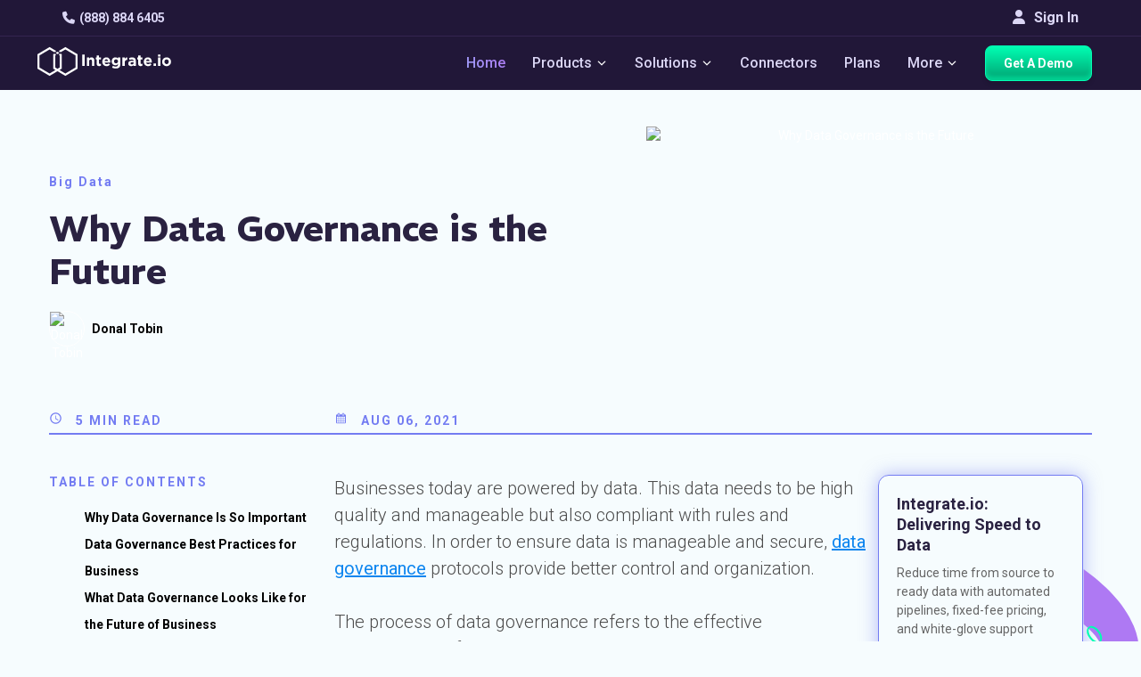

--- FILE ---
content_type: text/html; charset=utf-8
request_url: https://www.integrate.io/blog/why-data-governance-is-the-future/?utm_source=dw4u&utm_medium=blog&utm_campaign=linkroundup/
body_size: 39843
content:
<!DOCTYPE html>
<html lang="en" class="integrateio dark-theme">
  <head>
    <base href="https://www.integrate.io/blog/why-data-governance-is-the-future//">
    <meta charset="UTF-8">
    <meta http-equiv="X-UA-Compatible" content="IE=edge,chrome=1">
    
  <title>Why Data Governance is the Future | Integrate.io</title>
  <meta name="description" content="Data governance is quickly becoming an essential way to manage people, technology, and business processes." >
  <meta name="author" content="Donal Tobin" >
  <meta name="copyright" content="2026 © Integrate.io Ltd. All rights reserved."/>

    
    <link rel="alternate" hreflang="en" href="https://www.integrate.io/blog/why-data-governance-is-the-future/" />



    <link rel="alternate" hreflang="x-default" href="https://www.integrate.io/blog/why-data-governance-is-the-future/" />




    
  <meta property="og:title" content="Why Data Governance is the Future">
    <meta property="og:description" content="Data governance is quickly becoming an essential way to manage people, technology, and business processes.">
    <meta property="og:image" content="https://cdn.buttercms.com/GIqYXaF5QWe6rfuKFoXH">
  <meta property="og:image:width" content="1200">
  <meta property="og:image:height" content="630">
  <meta property="og:url" content="https://www.integrate.io/blog/why-data-governance-is-the-future//">
  <meta property="og:site_name" content="Integrate.io">
  <meta property="og:type" content="article">
  <meta property="article:author" content="https://www.facebook.com/integrate.io">
  <meta property="article:publisher" content="https://www.facebook.com/integrate.io">

    
  <meta name="twitter:card" content="summary_large_image">
  <meta name="twitter:site" content="@Integrateio">
    <meta property="twitter:image" content="https://cdn.buttercms.com/GIqYXaF5QWe6rfuKFoXH">
  <meta name="twitter:creator" content="@Integrateio">
  <meta name="twitter:title" content="Why Data Governance is the Future">
    <meta name="twitter:description" content="Data governance is quickly becoming an essential way to manage people, technology, and business processes.">
  <meta name="twitter:url" content="https://www.integrate.io/blog/why-data-governance-is-the-future//">

    
    
  <link rel="preload" as="image" href="https://cdn.filestackcontent.com/auto_image/resize=width:375,height:200,fit:crop/compress/cache=expiry:max/GIqYXaF5QWe6rfuKFoXH">

    <meta name="viewport" content="width=device-width, initial-scale=1.0, maximum-scale=5">
    <link rel="dns-prefetch" href="https://ajax.googleapis.com">
    <link rel="dns-prefetch" href="https://res.cloudinary.com">
    <link rel="dns-prefetch" href="https://cdn.buttercms.com">
    <link rel="dns-prefetch" href="https://cdn.segment.com">
    <link rel="dns-prefetch" href="https://connect.facebook.net">
    <link rel="dns-prefetch" href="https://www.google-analytics.com">
    <link rel="dns-prefetch" href="https://www.googletagmanager.com">
    <link rel="dns-prefetch" href="https://cdn.filestackcontent.com">
    <link rel="dns-prefetch" href="https://js.intercomcdn.com">
    <link rel="dns-prefetch" href="https://connect.facebook.net">
    <link rel="dns-prefetch" href="https://s.adroll.com">
    <link rel="dns-prefetch" href="https://www.clickcease.co">
    <link rel="dns-prefetch" href="https://fonts.googleapis.com">
    <link rel="dns-prefetch" href="https://fonts.gstatic.com">
    <link rel="dns-prefetch" href="https://cdnjs.cloudflare.com">
    
    <link rel="canonical" href="https://www.integrate.io/blog/why-data-governance-is-the-future//" >
    <link rel="alternate" type="application/rss+xml" title="Integrate.io" href="http://feeds.feedburner.com/xplenty">

    <!-- Font Awesome CDN -->
    <link rel="stylesheet" href="https://cdnjs.cloudflare.com/ajax/libs/font-awesome/6.4.0/css/all.min.css" 
          integrity="sha512-iecdLmaskl7CVkqkXNQ/ZH/XLlvWZOJyj7Yy7tcenmpD1ypASozpmT/E0iPtmFIB46ZmdtAc9eNBvH0H/ZpiBw==" 
          crossorigin="anonymous" referrerpolicy="no-referrer" />

    <!-- Optimal Font Loading Strategy -->
    <link rel="preconnect" href="https://fonts.googleapis.com">
    <link rel="preconnect" href="https://fonts.gstatic.com" crossorigin>

    <!-- Web Font Loader for better font loading control -->
    <script src="https://ajax.googleapis.com/ajax/libs/webfont/1.6.26/webfont.js"></script>
    <script>
      WebFont.load({
        google: {
          families: [
            'Roboto:100,300,400,500,700',
            'Courier Prime:italic',
            'REM:600,700'
          ]
        },
        timeout: 2000, // Set timeout to prevent blocking page render
        active: function() {
          sessionStorage.setItem('fontsLoaded', true);
        }
      });
    </script>

    <link rel="apple-touch-icon" type="image/png" href="/blog/assets/apple-touch-icon-76-6c0ac23c1d4a275a7796f13432f1bb37790d80ff9cd5c7ca048fbae53b402ce0.png" size="76x76" />
    <link rel="apple-touch-icon" type="image/png" href="/blog/assets/apple-touch-icon-120-823de6390e82ebd9cf418d7da3df38814a5239a9a0a70b177739923c541d7e82.png" size="120x120" />
    <link rel="apple-touch-icon" type="image/png" href="/blog/assets/apple-touch-icon-152-4be08901ad2e3481dc0081191af1c53449baa27f0940a3a4c551ddfb67ec8e2e.png" size="152x152" />
    <link rel="apple-touch-icon" type="image/png" href="/blog/assets/apple-touch-icon-180-dbe9f8f460f1e6735c3d3a373edbfaf35dbdc6516a9031eed9524ef5dcbb5c94.png" size="180x180" />
    <link rel="icon" type="image/x-icon" href="/blog/assets/favicon-7b3fac9c5056e956d9a9c853a88d9979229875e342663df97bd54b2eecee2827.ico" />
    <link rel="shortcut icon" type="image/x-icon" href="/blog/assets/favicon-7b3fac9c5056e956d9a9c853a88d9979229875e342663df97bd54b2eecee2827.ico" />
    <link rel="shortcut icon" type="image/png" href="/blog/assets/favicon-fccb7cf1b006e091c48ba706084f3838cfb92f59c8bde11c9093550dd1360d04.png" />


          <style>
    ﻿/*!
 * Font Awesome Free 6.7.2 by @fontawesome - https://fontawesome.com
 * License - https://fontawesome.com/license/free (Icons: CC BY 4.0, Fonts: SIL OFL 1.1, Code: MIT License)
 * Copyright 2024 Fonticons, Inc.
 */.fa{font-family:var(--fa-style-family, "Font Awesome 6 Free");font-weight:var(--fa-style, 900)}.fab,.fa{-moz-osx-font-smoothing:grayscale;-webkit-font-smoothing:antialiased;display:var(--fa-display, inline-block);font-style:normal;font-variant:normal;line-height:1;text-rendering:auto}.fab::before,.fa::before{content:var(--fa)}.fab{font-family:"Font Awesome 6 Brands"}@keyframes fa-beat{0%,90%{transform:scale(1)}45%{transform:scale(var(--fa-beat-scale, 1.25))}}@keyframes fa-bounce{0%{transform:scale(1, 1) translateY(0)}10%{transform:scale(var(--fa-bounce-start-scale-x, 1.1), var(--fa-bounce-start-scale-y, 0.9)) translateY(0)}30%{transform:scale(var(--fa-bounce-jump-scale-x, 0.9), var(--fa-bounce-jump-scale-y, 1.1)) translateY(var(--fa-bounce-height, -0.5em))}50%{transform:scale(var(--fa-bounce-land-scale-x, 1.05), var(--fa-bounce-land-scale-y, 0.95)) translateY(0)}57%{transform:scale(1, 1) translateY(var(--fa-bounce-rebound, -0.125em))}64%{transform:scale(1, 1) translateY(0)}100%{transform:scale(1, 1) translateY(0)}}@keyframes fa-fade{50%{opacity:var(--fa-fade-opacity, 0.4)}}@keyframes fa-beat-fade{0%,100%{opacity:var(--fa-beat-fade-opacity, 0.4);transform:scale(1)}50%{opacity:1;transform:scale(var(--fa-beat-fade-scale, 1.125))}}@keyframes fa-flip{50%{transform:rotate3d(var(--fa-flip-x, 0), var(--fa-flip-y, 1), var(--fa-flip-z, 0), var(--fa-flip-angle, -180deg))}}@keyframes fa-shake{0%{transform:rotate(-15deg)}4%{transform:rotate(15deg)}8%,24%{transform:rotate(-18deg)}12%,28%{transform:rotate(18deg)}16%{transform:rotate(-22deg)}20%{transform:rotate(22deg)}32%{transform:rotate(-12deg)}36%{transform:rotate(12deg)}40%,100%{transform:rotate(0deg)}}@keyframes fa-spin{0%{transform:rotate(0deg)}100%{transform:rotate(360deg)}}.fa-file-text{--fa:""}.fa-caret-right{--fa:""}.fa-cloud{--fa:""}.fa-table{--fa:""}.fa-caret-left{--fa:""}.fa-users{--fa:""}.fa-angle-right{--fa:""}.fa-user{--fa:""}.fa-server{--fa:""}.fa-headset{--fa:""}.fa-caret-up{--fa:""}.fa-angle-double-right{--fa:""}.fa-file-import{--fa:""}.fa-arrows-h{--fa:""}.fa-sync{--fa:""}.fa-code{--fa:""}.fa-arrow-right{--fa:""}.fa-code-branch{--fa:""}.fa-tags{--fa:""}.fa-pen{--fa:""}.fa-phone{--fa:""}.fa-medkit{--fa:""}.fa-envelope{--fa:""}.fa-border-none{--fa:""}.fa-minus{--fa:""}.fa-caret-down{--fa:""}.fa-angle-down{--fa:""}.fa-file{--fa:""}.fa-search{--fa:""}.fa-chevron-down{--fa:""}.fa-times{--fa:""}.fa-angle-up{--fa:""}.fa-cogs{--fa:""}.fa-building{--fa:""}.fa-shield{--fa:""}.fa-book{--fa:""}.fa-database{--fa:""}.fa-dollar-sign{--fa:"\$"}.fa-video{--fa:""}                                                                                                                                                                                                                                                                                                                                                                                                                                                                                                                                                                                                                                                                                                                                                                                                                                                                                                                                                                                                                                                                                                                                                                                                                                                                                                                                                                                                                                                                                                                                                                                                                                                                                                                                                                                                                                                                                                                                                                                                                                                                                                                                                                                                                                                                                                                                                                                                                                                                                                                                                                                                                                                                                       /*!
* Font Awesome Free 6.7.2 by @fontawesome - https://fontawesome.com
* License - https://fontawesome.com/license/free (Icons: CC BY 4.0, Fonts: SIL OFL 1.1, Code: MIT License)
* Copyright 2024 Fonticons, Inc.
*/:root{--fa-style-family-brands: "Font Awesome 6 Brands";--fa-font-brands: normal 400 1em/1 "Font Awesome 6 Brands"}.fab{font-weight:400}.fa-linkedin-in{--fa:""}.fa-facebook-f{--fa:""}.fa-youtube{--fa:""}.fa-twitter{--fa:""}body{height:100%;font-weight:normal;font-style:normal;font-size:14px;line-height:1.428571429;color:#3f3f3f;background:#2a2241;font-family:"Roboto","Open Sans",sans-serif !important}body .integrateio-blog-post-content.integrateio-blog-post-tags a,body .integrateio-blog-post-content.integrateio-blog-post-tags li,body .integrateio-blog-post-content.integrateio-blog-post-tags p{font-family:"Roboto","Open Sans",sans-serif}body .integrateio-blog-post-content p:not(.post-snippet-description),body .integrateio-blog-post-content .highlight,body .integrateio-blog-post-content ul,body .integrateio-blog-post-content li{font-family:"Roboto","Open Sans",sans-serif}body{position:relative;margin:0}*{-webkit-font-smoothing:antialiased;transition:background-color 300ms linear,color 300ms linear}h1,h2,h3,h4,h5,h6,p{line-height:1.3333333}h3{line-height:1.59999996;font-size:26px}h5{font-weight:500;line-height:1.73333329;font-size:16px}h4{font-weight:700;font-size:21px}a{cursor:pointer}a:hover{text-decoration:none}p,li{line-height:1.73333329;font-size:15.96px;color:#000;font-weight:300}.btn.btn-white{background:linear-gradient(135deg, #fff 0%, #f1f1f1 100%);color:#0e86ef !important}.btn.btn-white:hover{background:#fff}table{padding:0;border:0;overflow:auto;display:block;width:100%;height:auto !important}table tr{border-top:1px solid #cecece;background-color:transparent}table th,table td{border:1px solid #cecece;padding:6px 13px;color:#fff}pre{display:block;line-height:1.45;font-size:14px;background-color:#d7d7d7;border:none;border-radius:3px;overflow:auto;white-space:pre;word-wrap:normal}pre code{white-space:pre}.pre-wrapper{position:relative}.pre-wrapper:hover .copy-button{display:block}.pre-wrapper .copy-button{border:none;color:#000;padding:4px 12px;margin:5px 0;font-size:14px;cursor:pointer;border-radius:4px;transition:background-color .3s;position:absolute;top:8px;right:10px;background-color:#d1e9ff;display:none}.pre-wrapper .copy-button .fa{margin-right:5px}.pre-wrapper .copy-button:hover{background-color:#9ed1ff}.pre-wrapper pre code{padding:20px}.tableauPlaceholder{width:100% !important}@media (min-width: 992px){.hide-desktop{display:none !important}}.form-control:focus{border-width:1px;box-shadow:none}.form-control:hover{border-width:1px;border-color:#0e86ef}.form-control::-webkit-input-placeholder{color:#a0a0a0}.form-control::-moz-placeholder{color:#a0a0a0}.form-control:-ms-input-placeholder{color:#a0a0a0}.form-control:-moz-placeholder{color:#a0a0a0}.navbar-brand span{font-weight:100;font-size:13px;letter-spacing:2px;text-align:center;padding:3px 8px}code{word-break:break-word;line-height:20px;background:#303030;overflow-x:auto;color:#fff;padding:3px 5px}pre code{padding:1em;display:block}.container{padding-right:15px;padding-left:15px;margin-right:auto;margin-left:auto}@media (min-width: 768px){.container{width:750px}}@media (min-width: 992px){.container{width:970px}}@media (min-width: 1200px){.container{width:1170px}}@media (min-width: 1400px){.container{width:1370px}}.container-fluid{padding-right:15px;padding-left:15px;margin-right:auto;margin-left:auto}.hidden{display:none !important}article,aside,footer,main,nav,section,summary{display:block}*{-webkit-font-smoothing:antialiased;transition:background-color 300ms linear,color 300ms linear}*{box-sizing:border-box}.navbar-fixed-top{position:fixed;right:0;left:0;z-index:1030;top:0}.main-nav-container.scrolled{border-bottom:1px solid rgba(179,128,245,0.1254901961)}@media (min-width: 992px){.main-nav-container.scrolled .navbar{padding:0;max-width:100vw;flex-wrap:wrap}.main-nav-container.scrolled .navbar .navbar-brand .logo{height:50px;width:150px}.main-nav-container.scrolled .navbar .get-started-button{height:40px}.main-nav-container.scrolled .nav-container .dropdown-content{margin-top:50px;top:0}.main-nav-container.scrolled .navbar-top{height:0;padding:0}}.main-nav-container{display:flex;flex-flow:column;flex-wrap:wrap;margin-bottom:0;max-height:100vh;justify-content:flex-end;width:100%;max-width:100vw;transition:all .2s ease;background-color:#211738}.navbar{display:flex;flex-flow:row;flex-wrap:wrap;margin-bottom:0;max-height:100vh;justify-content:space-between;border-radius:0;transition:all .2s ease;padding:10px 0 10px;background-color:#211738}@media (max-width: 992px){.navbar{overflow:auto}}.navbar:before,.navbar:after{content:none}@media (max-width: 1200px){.navbar{padding:5px 10px}}.navbar .navbar-brand{display:flex;align-items:center;margin-top:-7px;padding:0}@media (max-width: 992px){.navbar .navbar-brand{display:none}}.navbar .navbar-brand .logo{width:150px;height:40px;margin-top:5px;margin-left:-13px;transition:all .2s ease}.navbar .mobile-logo{display:none;width:calc(100% - 70px);height:40px;margin-top:12px}@media (max-width: 992px){.navbar .mobile-logo{display:flex;margin-left:-20px}}.navbar .mobile-icon{display:none;width:40px;height:40px;justify-content:center;align-items:center;margin:10px;border-radius:10px;border:none;background:transparent}@media (max-width: 992px){.navbar .mobile-icon{display:flex}}.navbar .mobile-icon.active{background-color:#8b8b8b}.navbar .mobile-icon.active span,.navbar .mobile-icon.active span:before,.navbar .mobile-icon.active span:after{background:#fff}.navbar .mobile-icon span,.navbar .mobile-icon span:before,.navbar .mobile-icon span:after{cursor:pointer;border-radius:1px;height:3px;width:30px;background:#fff;position:absolute;display:block;content:""}.navbar .mobile-icon span:before{top:-10px}.navbar .mobile-icon span:after{bottom:-10px}.navbar .nav-container{display:flex;flex-flow:row;list-style:none;transition:all .2s linear;margin-bottom:0;margin-top:0;padding-left:0}.navbar .nav-container.container{position:absolute;right:0;left:0}@media (max-width: 1200px){.navbar .nav-container{padding-left:5px}}@media (max-width: 992px){.navbar .nav-container{flex-flow:column;width:100vw;max-height:0;overflow:hidden}.navbar .nav-container.container{position:initial}.navbar .nav-container .navbar-item-container{opacity:0}.navbar .nav-container.open{display:flex;max-height:2000px;overflow:scroll}.navbar .nav-container.open .navbar-item-container{opacity:1}}.navbar .nav-container .navbar-item-container{display:flex;cursor:pointer;margin:0 15px;flex-wrap:wrap;align-items:center}.navbar .nav-container .navbar-item-container:first-child{margin-left:0}.navbar .nav-container .navbar-item-container:last-child{margin-right:0}@media (max-width: 1200px){.navbar .nav-container .navbar-item-container{margin:0 10px}}@media (max-width: 992px){.navbar .nav-container .navbar-item-container{justify-content:center;margin:5px 0}}@media (min-width: 992px){.navbar .nav-container .navbar-item-container:hover .dropdown-content{display:block}}@media (min-width: 992px){.navbar .nav-container .navbar-item-container.hide-desktop{display:none}}.navbar .nav-container .navbar-item-container.open .icon-dropdown,.navbar .nav-container .navbar-item-container:hover .icon-dropdown{transform:rotate(180deg) scale(1.8);margin:0 2px -5px 2px}.navbar .nav-container .navbar-item{font-size:16px;color:#dbd6f5;line-height:40px;font-weight:500}.navbar .nav-container .navbar-item .lighter{opacity:.8}.navbar .nav-container .navbar-item.highlighted{background:linear-gradient(50.37deg, #9aa2f7 2.75%, #ae79f3 88.23%);-webkit-background-clip:text;background-clip:text;color:transparent;-webkit-text-fill-color:transparent;-webkit-font-smoothing:antialiased}@media (max-width: 1200px){.navbar .nav-container .navbar-item{font-size:14px}}@media (max-width: 992px){.navbar .nav-container .navbar-item{width:100%;font-size:16px;text-align:center}}@media (max-width: 1200px){.navbar .nav-container .get-started-button{padding:12px;width:auto}}@media (max-width: 992px){.navbar .nav-container .get-started-button{padding:12px 40px;width:190px}}.navbar .nav-container .icon-dropdown{height:15px;transform:scale(1.8);margin:-5px 2px 2px;padding-top:5px;width:10px;transition:all .2s linear}@media (max-width: 992px){.navbar .nav-container .icon-dropdown{margin-right:-11px}}.navbar .nav-container .dropdown-content{position:absolute;min-width:160px;z-index:1000;margin-top:90px;margin-left:0;transition:all .2s linear;display:none;top:0}@media (max-width: 1200px){.navbar .nav-container .dropdown-content{margin-top:50px}}.navbar .nav-container .dropdown-content.center{margin-left:-600px;height:295px}@media (max-width: 992px){.navbar .nav-container .dropdown-content.center{height:auto;max-height:0;margin-left:0}}@media (max-width: 992px){.navbar .nav-container .dropdown-content{transition:all .2s linear;max-height:0;position:initial;width:100%;margin:0;padding:0;pointer-events:none;display:block}.navbar .nav-container .dropdown-content.open{display:block;max-height:600px;overflow:scroll;pointer-events:all;max-width:calc(100vw - 40px);margin-left:-20px}.navbar .nav-container .dropdown-content.open .dropdown-container{width:auto;opacity:1;justify-content:center}.navbar .nav-container .dropdown-content.open .dropdown-container .list-item{display:flex;justify-content:center}.navbar .nav-container .dropdown-content.open .dropdown-container .list-item .list-item-link{width:auto;text-align:center}.navbar .nav-container .dropdown-content .dropdown-container{opacity:0}}.navbar .nav-container .dropdown-container{background-color:#4c3580;display:flex;flex-flow:row;flex-wrap:wrap;align-items:flex-start;box-shadow:0 8px 16px 0 rgba(0,0,0,0.2);border-radius:10px;overflow:auto;max-height:calc(100vh - 100px);height:100%;width:auto;justify-content:flex-start;border:1px solid #a6e8ff}.navbar .nav-container .dropdown-container.wider{width:1060px}@media (max-width: 992px){.navbar .nav-container .dropdown-container.wider{width:90vw}}@media (max-width: 992px){.navbar .nav-container .dropdown-container{box-shadow:none;background-color:transparent}}.navbar .nav-container .dropdown-container.products-dropdown .dropdown-list{padding:25px 19px;grid-template-rows:50px 30px 100px 40px 30px;padding-top:35px}@media (max-width: 992px){.navbar .nav-container .dropdown-container.products-dropdown .dropdown-list{grid-template-rows:50px 30px 50px 40px 30px;padding-top:15px}}.navbar .nav-container .dropdown-container.products-dropdown .dropdown-list .dropdown-list-title{font-family:REM;font-size:16px;font-style:normal;font-weight:600;line-height:normal;text-transform:none}.navbar .nav-container .dropdown-container.products-dropdown .dropdown-list .dropdown-list-description{font-family:Roboto;font-size:14px;font-style:normal;font-weight:400;line-height:21.8px;letter-spacing:.28px}.navbar .nav-container .dropdown-container.products-dropdown .dropdown-list .dropdown-list-link{color:#fff;font-family:Roboto;font-size:14px;font-style:normal;font-weight:500;line-height:normal;letter-spacing:.42px}.navbar .nav-container .dropdown-container.products-dropdown .dropdown-list .dropdown-list-icons{display:flex;flex-flow:row;justify-content:flex-start;gap:10px}@media (max-width: 992px){.navbar .nav-container .dropdown-container.products-dropdown .dropdown-list .dropdown-list-icons{width:100%;justify-content:center}}.navbar .nav-container .dropdown-container.products-dropdown .dropdown-list .dropdown-list-icons .icon-products-menu,.navbar .nav-container .dropdown-container.products-dropdown .dropdown-list .dropdown-list-icons .fa{color:#fff;font-size:18px;width:18px;height:18px}.navbar .nav-container .dropdown-container.products-dropdown .dropdown-list .dropdown-list-icons .icon-products-menu.salesforce,.navbar .nav-container .dropdown-container.products-dropdown .dropdown-list .dropdown-list-icons .fa.salesforce{width:28px;height:20px}.navbar .nav-container .dropdown-list{list-style:none;padding:15px 0;display:flex;flex-flow:column;justify-content:center;align-items:center}@media (max-width: 992px){.navbar .nav-container .dropdown-list{padding:0;margin:0;min-width:200px}}.navbar .nav-container .dropdown-list.in-row{width:260px;align-items:flex-start;height:290px;padding:25px 21px;justify-content:flex-start;display:grid;grid-template-rows:40px 1fr 40px}@media (max-width: 1200px){.navbar .nav-container .dropdown-list.in-row{width:240px}}@media (max-width: 992px){.navbar .nav-container .dropdown-list.in-row{width:100%;height:auto;padding:20px 40px;justify-content:center}.navbar .nav-container .dropdown-list.in-row .dropdown-list-title,.navbar .nav-container .dropdown-list.in-row .dropdown-list-description,.navbar .nav-container .dropdown-list.in-row .dropdown-list-link{text-align:center}}.navbar .nav-container .dropdown-list.in-row.link{border-radius:8px}.navbar .nav-container .dropdown-list.in-row.link:hover{background-color:#36265c}.navbar .nav-container .dropdown-list.in-row .list-item{padding:5px}@media (max-width: 992px){.navbar .nav-container .dropdown-list.in-row .list-item .list-item-link{text-align:left}}.navbar .nav-container .dropdown-list.in-row .list-item:first-child{padding-top:0}.navbar .nav-container .dropdown-list .list-item{width:100%;display:flex;align-items:center;border-radius:5px;padding:15px}.navbar .nav-container .dropdown-list .list-item .fa{font-size:12px;margin-right:10px;width:15px}.navbar .nav-container .dropdown-list .list-item.with-icon{padding:15px}.navbar .nav-container .dropdown-list .list-item.with-icon:before{display:none}.navbar .nav-container .dropdown-list .list-item.with-padding{padding-left:25px}.navbar .nav-container .dropdown-list .list-item .item-icon{margin-right:10px;color:#fff}.navbar .nav-container .dropdown-list .list-item .list-item-link{text-decoration:none;line-height:20px;font-weight:500;color:#fff;width:100%;text-align:left;max-width:200px;display:block;font-size:14px}.navbar .nav-container .dropdown-list .list-item.empty{height:57px;pointer-events:none;cursor:initial}@media (max-width: 992px){.navbar .nav-container .dropdown-list .list-item.empty{display:none}}.navbar .nav-container .dropdown-list .list-item.empty:hover{background-color:#36265c}.navbar .nav-container .dropdown-list .list-item:hover{background-color:#36265c}.navbar .nav-container .dropdown-list .dropdown-list-title{font-size:14px;color:#fff;text-transform:uppercase;margin-bottom:10px;font-weight:700;font-family:"REM","sans-serif"}.navbar .nav-container .dropdown-list .dropdown-list-description{font-size:14px;color:#fff;line-height:18px;font-weight:400}.navbar .nav-container .dropdown-list .dropdown-list-link{font-size:16px;color:#fff;margin-top:10px;align-self:flex-end;font-weight:500}.navbar .nav-container .dropdown-list .dropdown-list-link:hover{text-decoration:underline}.navbar .nav-container .dropdown-list .dropdown-list-link .fa{font-size:12px;margin-left:5px}.navbar-top{padding-top:10px;transition:all .2s linear;padding-bottom:10px;width:100vw;border-bottom:1px solid rgba(179,128,245,0.1254901961)}.navbar-top .container{display:flex;flex-flow:row;justify-content:space-between;align-items:center;transition:all .2s linear}@media (max-width: 992px){.navbar-top .container{width:100vw}}@media (max-width: 992px){.navbar-top .navbar-top-left{margin-left:30px}}.navbar-top .navbar-top-left .navbar-item{color:#dbd6f5;font-weight:600}.navbar-top .navbar-top-left .fa{margin-right:5px;color:#dbd6f5}.navbar-top .navbar-top-right{display:flex}@media (max-width: 992px){.navbar-top .navbar-top-right{margin-right:30px}}.navbar-top .navbar-top-right .signin-button{color:#dbd6f5;line-height:20px;text-align:center;background-color:transparent;border:none;padding:0;font-size:16px;font-weight:600}.navbar-top .navbar-top-right .fa{margin-right:10px;color:#dbd6f5;margin-bottom:2px}.integrateio-footer{margin-top:50px;padding-top:150px;background-position-y:-40px}.integrateio-footer.blog-footer{background-color:#2a2241}@media (max-width: 2000px){.integrateio-footer{padding-top:50px}}@media (max-width: 1600px){.integrateio-footer{padding-top:10px}}@media (max-width: 991px){.integrateio-footer{padding-top:0}}.integrateio-footer .container{position:relative;overflow:hidden;padding-bottom:20px}.integrateio-footer .logo{width:200px;height:40px;margin-bottom:20px}@media (max-width: 991px){.integrateio-footer .logo{width:80%}}.integrateio-footer .company__info--details{font-weight:800;font-size:18px;color:#fff;line-height:24px;padding-left:15px}@media (max-width: 991px){.integrateio-footer .company__info--details{text-align:center}}.integrateio-footer .company__info--details .fa{margin-right:10px;font-size:18px}.integrateio-footer .company__info--details a{color:#fff;font-weight:400;margin-top:10px;display:block}.integrateio-footer .company__info--details a:hover{color:#fff}.footer__content--company--information{padding-left:0;display:flex;flex-direction:column;z-index:2;margin-right:50px;width:300px}.footer__content--company--information .company__info--wrapper{max-width:240px}@media (max-width: 991px){.footer__content--company--information .company__info--wrapper{max-width:100%;display:flex;flex-flow:column;align-items:center}}@media (max-width: 991px){.footer__content--company--information{display:flex;flex-direction:column;align-items:center;padding:0;margin:0;width:100%}}.footer__content--about--information{z-index:2;display:flex;justify-content:space-between;flex-flow:column;width:100%;padding:0}@media (max-width: 991px){.footer__content--about--information{flex-flow:column;justify-content:center;align-items:center;padding-top:15px}}@media (max-width: 399px){.footer__content--about--information{flex-direction:column}}.footer__content--about--information .footer__content--about-list{display:flex;justify-content:space-between;flex-flow:row}@media (max-width: 991px){.footer__content--about--information .footer__content--about-list{flex-flow:column}}.footer__content--about--information :lang(ja) .list-group-item{font-weight:inherit}.footer__content--about--information .list-group-item{padding:0;border:none !important;background-color:inherit !important;margin:1px 0;line-height:20px;color:#fff;font-size:16px;font-weight:400;margin-bottom:7px}@media (max-width: 991px){.footer__content--about--information .list-group-item{text-align:center}}.footer__content--about--information .list-group-item a{color:#fff;transition:all .3s linear}.footer__content--about--information .list-group-item a:hover{color:#ae79f3}.footer__content--about--information .about__information--title{margin-top:0;letter-spacing:1.6px;text-transform:uppercase;font-weight:400;font-size:20px;color:#fff;line-height:22px;margin-bottom:0;font-family:"REM",sans-serif;font-size:16px;margin-bottom:10px}@media (max-width: 991px){.footer__content--about--information .about__information--title{text-align:center}}.footer__content{display:flex;z-index:2;width:100%;flex-flow:row}@media (max-width: 991px){.footer__content{flex-direction:column}}@media (max-width: 991px){.footer__content{padding:20px 20px 10px 20px}}.footer__content .footer__content--about--information{z-index:2}.footer__bottom-strip{background-color:rgba(29,150,255,0.1)}.footer__bottom-strip-socials{display:flex;width:150px;justify-content:space-around;margin-top:5px;margin-bottom:10px;width:100%}@media (max-width: 991px){.footer__bottom-strip-socials{width:70%}}.footer__bottom-strip-socials i{margin-right:5px;font-size:15px;color:#fff}.signup-form.footer-signup{margin-bottom:40px;flex-flow:column;align-items:flex-start;width:100%}@media (max-width: 991px){.signup-form.footer-signup{position:initial}}.signup-form.footer-signup .signup-form-title{color:#fff;font-weight:400;font-size:18px;margin-bottom:10px}@media (max-width: 991px){.signup-form.footer-signup .signup-form-title{margin-top:20px;text-align:center;margin-bottom:10px}}.signup-form.footer-signup .hbspt-form form{justify-content:flex-start;display:flex;flex-flow:row;align-items:flex-start}@media (max-width: 991px){.signup-form.footer-signup .hbspt-form form{flex-flow:column;align-items:center}}.signup-form.footer-signup .hbspt-form form .hs-error-msg{max-width:200px}.signup-form.footer-signup .hbspt-form form [name=email]{border:none;width:200px;height:36px;border-radius:10px}@media (max-width: 991px){.signup-form.footer-signup .hbspt-form form [name=email]{text-align:center}}.signup-form.footer-signup .hbspt-form form [name=email]::-moz-placeholder{color:#bebebe}.signup-form.footer-signup .hbspt-form form [name=email]::placeholder{color:#bebebe}@media (max-width: 991px){.signup-form.footer-signup .hbspt-form form .field{margin-bottom:10px}}.signup-form.footer-signup .hbspt-form form .actions{margin:0}.signup-form.footer-signup .hbspt-form form .actions input{border:2px solid #fff;background:transparent;color:#fff;font-weight:700;padding:7px 30px;height:36px;font-size:16px;width:auto;margin-left:10px;cursor:pointer;transition:all .3s linear}.signup-form.footer-signup .hbspt-form form .actions input:hover{background:#00ebb2 !important;color:#000 !important;border:1px solid #00ebb2}@media (max-width: 991px){.signup-form.footer-signup .hbspt-form form .actions input{margin-left:0}}.footer__bottom-strip{padding:10px 0;background-color:#1e1537}@media (max-width: 991px){.footer__bottom-strip{padding:10px 20px}}.footer__bottom-strip .container{display:flex;justify-content:space-between;align-items:center;color:#fff;font-size:14px;font-weight:400}.footer__bottom-strip .container a{cursor:pointer;color:#fff;text-decoration:none;transition:all .3s linear}.footer__bottom-strip .container a:hover{color:#ae79f3}@media (min-width: 992px){#webinarModal .modal-dialog{width:700px}}#webinarModal h4.modal-title{padding:30px 50px 10px 50px;font-size:21px}@media (max-width: 767px){#webinarModal h4.modal-title{padding:30px 5px 10px 5px}}#webinarModal h5{text-align:left;padding:0 50px 10px 50px;font-size:16px}@media (max-width: 767px){#webinarModal h5{padding:0 5px 10px 5px}}#webinarModal .modal-header{text-align:center;border-bottom:none}#webinarModal .modal-header small{font-size:92%}#webinarModal .modal-body{padding:10px 60px}@media (max-width: 767px){#webinarModal .modal-body{padding:10px 20px}}#webinarModal .modal-footer{border-top:none;padding:10px 60px}#webinarModal .modal-footer small{font-size:92%}#webinarModal .modal-footer a{color:#3f3f3f}@media (max-width: 767px){#webinarModal .modal-footer{padding:10px 20px}}#webinarModal .modal-footer button{margin-left:auto}#webinarModal .modal-footer button:hover{background:#0e86ef}#webinarModal .modal-footer .text-center{padding-top:10px;padding-bottom:10px}#webinarModal .modal-footer .btn{line-height:1.428571429;font-size:14px}#webinarModal .webinar-form{display:flex;flex-flow:column;align-items:center}#webinarModal .modal-title{font-size:40px;color:#3f3f3f;-webkit-text-decoration:none solid #3f3f3f;text-decoration:none solid #3f3f3f;text-align:center;font-weight:200}#webinarModal .modal-footer{display:flex;flex-flow:column;align-items:center;width:400px;padding:0;margin-bottom:60px}#webinarModal .modal-footer .btn{width:400px;margin-left:0}#webinarModal .form-control{width:400px}#webinarModal .fields{display:flex;flex-flow:column;align-items:center}#emailSendModal{padding:0 !important}@media (min-width: 992px){#emailSendModal .modal-dialog{margin:100px auto;width:952px}}#emailSendModal h2.modal-title{padding:30px 50px 10px;font-size:30px;font-weight:500;letter-spacing:.1px;text-align:center;color:#3f3f3f}#emailSendModal h2.modal-title strong{font-weight:bolder}@media (max-width: 767px){#emailSendModal .modal-body{padding:10px 30px}}#emailSendModal .modal-header{text-align:center}#emailSendModal .modal-footer{margin-bottom:50px}@media (max-width: 767px){#emailSendModal .modal-footer{padding:10px 30px}}#emailSendModal .modal-footer button:hover{background:#0e86ef}#emailSendModal .modal-footer .text-center{color:#949494;font-size:14px;padding-top:10px;padding-bottom:10px}#emailSendModal .modal-footer .text-center a{color:#949494;font-size:14px;font-weight:bold;text-decoration:underline}#newsletterModal{background-color:rgba(0,0,0,0.6)}#newsletterModal .btn-close{right:32px;top:32px;color:#737cf2;text-shadow:none}#newsletterModal .btn-close span{font-family:sans-serif;font-size:32px;font-weight:400}#newsletterModal #newsletterForm{height:100%;display:flex;justify-content:center;align-items:center}#newsletterModal .modal-dialog{position:relative;top:calc((100vh - 500px)/2);margin:0 auto;width:800px;height:220px;max-width:none}@media (max-width: 991px){#newsletterModal .modal-dialog{width:calc(100vw - 40px);height:-moz-fit-content;height:fit-content;top:100px}}#newsletterModal .modal-content{-o-object-fit:contain;object-fit:contain;width:100%;height:100%;background:#fff;border-radius:20px;border:none;overflow:hidden}#newsletterModal .modal-content .modal-body{padding:6px 10px;display:flex;align-items:center;justify-content:center;height:100%;position:relative;width:100%}#newsletterModal .modal-content .newsletter-icon{position:absolute;bottom:0;right:0;z-index:10}@media (max-width: 991px){#newsletterModal .modal-content .newsletter-icon{width:300px}}#newsletterModal .modal-content .newsletter-background{position:absolute;bottom:0;right:0;opacity:.5;width:200px;height:150px}@media (max-width: 991px){#newsletterModal .modal-content .newsletter-background{width:400px;height:300px}}#newsletterModal .modal-content .close{font-size:32px;position:absolute;top:10px;right:17px}#newsletterModal .modal-content fieldset{display:flex;flex-flow:column;justify-content:center;width:100%;align-items:flex-start;padding:32px}@media (max-width: 991px){#newsletterModal .modal-content fieldset{align-items:center;margin-bottom:200px}}#newsletterModal .modal-content fieldset .modal-title{font-style:normal;text-align:left;line-height:30px;font-size:22px;color:#000;-webkit-text-decoration:none solid #737cf2;text-decoration:none solid #737cf2;margin:0}@media (max-width: 991px){#newsletterModal .modal-content fieldset .modal-title{text-align:center}}#newsletterModal .modal-content fieldset .modal-subtitle{font-size:14px;color:#000;-webkit-text-decoration:none solid #000;text-decoration:none solid #000;line-height:20px;margin-top:16px;margin-bottom:24px}@media (max-width: 991px){#newsletterModal .modal-content fieldset .modal-subtitle{text-align:center}}#newsletterModal .modal-content fieldset .newsletter-contact-group{margin:0;display:flex;width:70%;justify-content:center;flex-flow:row wrap}@media (max-width: 991px){#newsletterModal .modal-content fieldset .newsletter-contact-group{width:100%;height:-moz-fit-content;height:fit-content}}#newsletterModal .modal-content fieldset .newsletter-contact-group>*{height:50px}#newsletterModal .modal-content fieldset .newsletter-contact-group .email{order:1;flex-basis:65%}@media (max-width: 991px){#newsletterModal .modal-content fieldset .newsletter-contact-group .email{width:100%;flex-basis:auto}}#newsletterModal .modal-content fieldset .newsletter-contact-group .submit-btn{order:2;flex-basis:30%;padding:0;margin-left:12px;max-width:180px;display:flex;align-items:center;justify-content:center;text-transform:uppercase}@media (max-width: 991px){#newsletterModal .modal-content fieldset .newsletter-contact-group .submit-btn{width:100%;flex-basis:auto}}#newsletterModal .modal-content fieldset .muted{color:#fff;font-size:14px;font-weight:400;margin-bottom:15px}#newsletterModal .modal-content fieldset .options{display:flex;justify-content:space-between;flex-flow:row;width:280px}#newsletterModal .modal-content fieldset .options span{color:#fff;text-decoration:underline}#newsletterModal .modal-content fieldset .options span:first-child{margin-right:8px}.h-input-field{opacity:0;position:absolute;top:0;left:0;height:0;width:0;z-index:-1}.modal{z-index:1060 !important}.btn-close{position:absolute;top:20px;right:0;line-height:1;color:#fff;text-shadow:0 1px 0 #fff;z-index:10;padding:0;cursor:pointer;background:transparent;border:0;opacity:1}.btn-close span{font-weight:100;font-family:sans-serif;font-size:40px}.pager-container .custom-pagination{padding-left:0;margin:20px 0;list-style:none;text-align:center}.pager-container .custom-pagination li{display:inline-block;background-size:cover;font-size:16px;color:#2f2b46;-webkit-text-decoration:none solid #2f2b46;text-decoration:none solid #2f2b46;font-weight:500;background:transparent}.pager-container .custom-pagination li.gap-link{background:transparent;cursor:not-allowed;pointer-events:none;border:none}.pager-container .custom-pagination li.previous-blog{margin-right:18px}.pager-container .custom-pagination li.previous-blog .fa{color:#737cf2}.pager-container .custom-pagination li.next-blog{margin-left:18px}.pager-container .custom-pagination li.next-blog .fa{color:#737cf2}.pager-container .custom-pagination li>a,.pager-container .custom-pagination li>span{display:inline-block;padding:5px 14px;color:#fff;border:1px solid #fff;border-radius:4px;margin:4px}.pager-container .custom-pagination li>a:hover,.pager-container .custom-pagination li>span:hover{background-color:#e0e7ff;background-size:cover;color:#2f2b46}.pager-container .custom-pagination .next>a,.pager-container .custom-pagination .next>span{float:right}.pager-container .custom-pagination .prev>a,.pager-container .custom-pagination .prev>span{float:left}.pager-container .custom-pagination .first>a:after{content:"";font-family:FontAwesome,sans-serif;color:#000}.pager-container .custom-pagination .first>span{float:right}.pager-container .custom-pagination .last>a:before{content:"";font-family:FontAwesome,sans-serif;color:#000}.pager-container .custom-pagination .last>span{float:right}.pager-container .custom-pagination .disabled>a,.pager-container .custom-pagination .disabled>a:hover,.pager-container .custom-pagination .disabled>a:focus,.pager-container .custom-pagination .disabled>span{background-color:#fff;background-size:cover;font-size:16px;color:#2a2241;-webkit-text-decoration:none solid #e0e7ff;text-decoration:none solid #e0e7ff;cursor:not-allowed;pointer-events:none}.light-theme-blog .pager-container .custom-pagination .disabled>a,.light-theme-blog .pager-container .custom-pagination .disabled>a:hover,.light-theme-blog .pager-container .custom-pagination .disabled>a:focus,.light-theme-blog .pager-container .custom-pagination .disabled>span{background-color:rgba(115,124,242,0.1);background-size:cover;font-size:16px;color:#2a2241;-webkit-text-decoration:none solid #e0e7ff;text-decoration:none solid #e0e7ff;cursor:not-allowed;pointer-events:none}.btn{display:flex;flex-direction:row;justify-content:center;align-items:center;padding:10px 20px;border-radius:8px;font-size:14px;line-height:18px;font-weight:600;text-align:center;vertical-align:middle;touch-action:manipulation;cursor:pointer;white-space:nowrap;transition:background .2s linear,box-shadow .2s linear,border .2s linear,transform .2s linear}.btn.btn-primary{color:#fff;border-radius:8px;border:1px solid #01ffb3;background:linear-gradient(180deg, #01ffb3 0%, #00a272 100%);box-shadow:0px -4px 4px 0px rgba(1,255,179,0.5) inset,0px 4px 4px 0px rgba(0,0,0,0.1)}.btn.btn-primary:hover{background:linear-gradient(180deg, #00cd90 0%, #006f4e 100%)}.btn.btn-secondary{color:#000;border-radius:8px;border:1px solid #8affdc;background:linear-gradient(180deg, #d0fff1 0%, #68f9cd 100%);box-shadow:0px -4px 4px 8px rgba(138,255,220,0.5) inset,0px 4px 4px 0px rgba(0,0,0,0.1);padding:10px 20px}.btn.btn-secondary:hover{background:linear-gradient(180deg, #9dffe2 0%, #37f7bd 100%);border:1px solid #8affdc}.btn-secondary{color:#000;border-radius:8px;border:1px solid #8affdc;background:linear-gradient(180deg, #d0fff1 0%, #68f9cd 100%);box-shadow:0px -4px 4px 8px rgba(138,255,220,0.5) inset,0px 4px 4px 0px rgba(0,0,0,0.1);padding:10px 20px}.btn-secondary:hover{background:linear-gradient(180deg, #9dffe2 0%, #37f7bd 100%);border:1px solid #8affdc}html{height:100%}html *{font-family:"Roboto",sans-serif}html h1,html h2,html h3,html h4,html h5,html h6{font-family:"REM","sans-serif" !important}html *,html *::before,html *::after{box-sizing:border-box;-webkit-font-smoothing:antialiased}html body{background-color:#2a2241;background-attachment:fixed;background-size:cover;background-position:center center;background-repeat:no-repeat;min-height:calc(100vh + 120px)}h4,.h4,h5,.h5,h6,.h6{margin-top:10px;margin-bottom:10px}a{text-decoration:none}a:hover{text-decoration:none}fieldset{padding:0;margin:0;border:0;min-width:0}.hidden{display:none !important}.modal{display:none;overflow:hidden;position:fixed;top:0;right:0;bottom:0;left:0;z-index:1040;-webkit-overflow-scrolling:touch;outline:0}.fade{opacity:1;transition:opacity .15s linear}.modal-dialog{position:relative;width:auto;margin:.5rem}.modal.fade .modal-dialog{transition:transform .3s ease-out;transform:translate(0, -50px)}.modal.show .modal-dialog{transform:none}.form-group{margin-bottom:15px}.form-control{display:block;width:100%;height:46px;padding:6px 12px;font-size:14px;line-height:1.428571429;color:#3f3f3f;background-color:#fff;background-image:none;border:1px solid #b6b6b6;border-radius:6px;box-shadow:inset 0 1px 1px rgba(0,0,0,0.08);transition:border-color ease-in-out .15s,box-shadow ease-in-out .15s}.btn-block{display:block;width:100%}a{text-decoration:none}ul{margin-top:0;margin-bottom:10px;list-style:none}.list-group{margin-bottom:20px;padding-left:0}.h-input-field{opacity:0;position:absolute;top:0;left:0;height:0;width:0;z-index:-1}body{background-color:#2a2241;overflow-x:hidden}.blog-snippets-wrapper{align-items:center;align-content:space-between;padding:0;flex-wrap:wrap;display:grid;grid-template-columns:repeat(auto-fill, 360px);grid-gap:1rem;justify-content:space-between;width:100%}@media (max-width: 991px){.blog-snippets-wrapper{flex-flow:column;width:100%;justify-content:center;align-items:center;margin-top:0;grid-template-columns:auto}}.blog-section.blog-section-posts{margin-top:50px}@media (max-width: 991px){.blog-section.blog-section-posts{margin-top:20px}}.blog-snippets-container.container{margin-top:50px}@media (max-width: 991px){.blog-snippets-container.container{margin-top:20px}}.search-box{position:relative;margin-bottom:0}@media (max-width: 991px){.search-box{margin-top:20px;width:100%}}.search-box .search-input{width:380px;height:44px;padding:10px 14px 9px 38px;border:2px solid #737cf2;border-radius:6px;background-color:transparent;background-size:cover;font-size:16px;color:#151719;-webkit-text-decoration:none solid #151719;text-decoration:none solid #151719}@media (max-width: 991px){.search-box .search-input{width:100%}}.search-box .search-input::-moz-placeholder{color:#151719;opacity:.5}.search-box .search-input::placeholder{color:#151719;opacity:.5}.search-box .search-input::-webkit-search-decoration,.search-box .search-input::-webkit-search-cancel-button,.search-box .search-input::-webkit-search-results-button,.search-box .search-input::-webkit-search-results-decoration{-webkit-appearance:none}.search-box .fa{position:absolute;left:40px;top:11px;font-size:20px;color:#737cf2}.homepage-products-section-title{margin-top:-32px}.homepage-products-section-title .blog-title{margin-bottom:0}@media (max-width: 991px){.homepage-products-section-title .blog-title{text-align:center;justify-content:center}}.homepage-products-section-title .blog-description{font-size:20px;font-weight:400;color:#fff;text-align:left;margin-bottom:30px;margin-top:-5px;line-height:26px}@media (max-width: 991px){.homepage-products-section-title .blog-description{text-align:center}}.homepage-products-section{width:100%;background-color:#2a2241}.homepage-products-section .grid-title{font-size:32px;font-weight:400;color:#fff;text-align:center;margin-bottom:-15px}.homepage-products-grid{display:flex;flex-wrap:wrap;flex-direction:row;justify-content:space-between;position:relative;margin-top:20px;margin-bottom:20px;-webkit-backdrop-filter:blur(5px);backdrop-filter:blur(5px);width:100%}@media (max-width: 991px){.homepage-products-grid{flex-direction:column;width:100%;align-items:center}}.homepage-products-grid .dropdown-list{display:grid;padding:20px 19px;grid-template-rows:110px 40px 100px 20px;background:linear-gradient(36.28deg, #463668, #403a64 82.34%);border-radius:16px;text-align:left;transition:all .3s ease;min-height:280px;width:270px;margin:10px}.homepage-products-grid .dropdown-list:first-child{margin-left:0}@media (max-width: 991px){.homepage-products-grid .dropdown-list:first-child{margin-left:10px}}.homepage-products-grid .dropdown-list:last-child{margin-right:0}@media (max-width: 991px){.homepage-products-grid .dropdown-list:last-child{margin-right:10px}}.homepage-products-grid .dropdown-list:hover{transform:translateY(-5px);background-color:#36265c}.homepage-products-grid .dropdown-list .dropdown-list-title{font-family:"REM",sans-serif;font-size:21px;font-style:normal;font-weight:600;line-height:normal;text-transform:none;color:#fff}@media (max-width: 991px){.homepage-products-grid .dropdown-list .dropdown-list-title{text-align:center}}.homepage-products-grid .dropdown-list .dropdown-list-description{font-family:Roboto;font-size:14px;font-style:normal;font-weight:400;line-height:21.8px;letter-spacing:.28px;color:#fff}@media (max-width: 991px){.homepage-products-grid .dropdown-list .dropdown-list-description{text-align:center}}.homepage-products-grid .dropdown-list .dropdown-list-link{color:#01ffb3;cursor:pointer;font-family:Roboto;font-size:14px;font-style:normal;font-weight:500;letter-spacing:.42px;line-height:normal;transition:all .2s linear}.homepage-products-grid .dropdown-list .dropdown-list-link:hover{color:#00cd90}@media (max-width: 991px){.homepage-products-grid .dropdown-list .dropdown-list-link{text-align:center}}.homepage-products-grid .dropdown-list .dropdown-list-icons{display:flex;flex-flow:row;justify-content:flex-start;gap:10px}@media (max-width: 992px){.homepage-products-grid .dropdown-list .dropdown-list-icons{width:100%;justify-content:center}}.homepage-products-grid .dropdown-list .dropdown-list-icons .product-icons{width:230px;height:100px;margin-top:-10px}.blog-section .blog-categories{display:flex;flex-flow:row;align-items:flex-end;justify-content:space-between;flex-wrap:wrap;padding:0}@media (max-width: 991px){.blog-section .blog-categories{width:calc(100vw - 50px)}}.blog-section .blog-categories .sort-search-blog{justify-content:flex-start;width:100%;align-items:center;margin-bottom:10px;display:grid;grid-auto-flow:row;grid-template-columns:230px 1fr 1fr;-moz-column-gap:20px;column-gap:20px}@media (max-width: 991px){.blog-section .blog-categories .sort-search-blog{align-items:flex-start;grid-auto-flow:column;grid-template-rows:1fr 1fr 1fr;grid-gap:20px;grid-template-columns:1fr}}.blog-section .blog-categories .sort-search-blog .categories-select-group{justify-self:flex-start}@media (max-width: 991px){.blog-section .blog-categories .sort-search-blog .categories-select-group{margin-left:0;margin-top:10px;width:100%}}.blog-section .blog-categories .sort-search-blog .sort-select-group{justify-self:flex-end}@media (max-width: 991px){.blog-section .blog-categories .sort-search-blog .sort-select-group{grid-column:1;align-items:center;justify-content:center;width:100%;justify-content:flex-start}}.blog-section .blog-categories .sort-search-blog .sort-select-group .sort-select-label{font-size:16px;font-weight:400}.blog-section .blog-categories .sort-search-blog .sort-select-group #sort-by-select{border:none;font-weight:700;font-size:16px;background:none;text-transform:none;width:110px;box-shadow:none}@media (max-width: 991px){.blog-section .blog-categories .sort-search-blog .sort-select-group #sort-by-select{width:150px}}.blog-section .blog-categories .form-group{display:flex;flex-flow:row;margin-top:0;align-items:center;margin-bottom:0}.blog-section .blog-categories .form-group .select-control{-webkit-appearance:none;-moz-appearance:none;width:169px;height:44px;padding:10px 14px 9px;border:2px solid #737cf2;border-radius:6px;background-color:transparent;background-size:cover;font-size:16px;color:#151719;-webkit-text-decoration:none solid #151719;text-decoration:none solid #151719}@media (max-width: 991px){.blog-section .blog-categories .form-group .select-control{width:100%}}.blog-section .blog-categories .form-group .fa{margin-left:-30px;pointer-events:none;color:#737cf2;font-size:20px}.blog-section .blog-headline{position:relative;width:100%}.blog-section .blog-headline h1{font-size:45px;font-weight:700;line-height:1.11;letter-spacing:-0.8px;text-align:center;color:#fff;margin:0 0 50px}.blog-section .blog-headline .blog-headline-divider{width:50px;height:2px;margin:18px auto 0 auto;background-color:#0e86ef}.blog-section:first-child{padding-top:15px}.blog-snippets-next-page-wrapper{width:100%;padding:70px 40px 0 40px}@media (max-width: 991px){.blog-snippets-next-page-wrapper{padding-top:45px}}@media (max-width: 767px){.blog-snippets-next-page-wrapper{padding-top:30px}}@media (max-width: 479px){.blog-snippets-next-page-wrapper{padding-top:20px}}@media (max-width: 399px){.blog-snippets-next-page-wrapper{padding-top:10px}}.snippet-click-area{width:100%;position:relative;z-index:1}@media (max-width: 991px){.post-snippet-inner-container .snippet-click-area{width:350px}}.integrateio-blog-post-container-inner{width:350px;height:auto;border-radius:10px;margin:10px;display:flex;flex-flow:column;align-items:center;padding:0;position:relative}@media (max-width: 991px){.integrateio-blog-post-container-inner{margin:20px 0}}.integrateio-blog-post-container-inner a{width:100%}.main-post-item .integrateio-blog-post-container-inner{background:transparent}.integrateio-blog-post-container-inner .post-snippet-inner-container{display:flex;flex-flow:column;align-items:center;max-width:100vw;height:285px}.integrateio-blog-post-container-inner .post-snippet-inner-container .snippet-click-area{height:285px;display:grid}.integrateio-blog-post-container-inner .post-snippet-inner-container:hover .btn-secondary{background:linear-gradient(180deg, #9dffe2 0%, #37f7bd 100%);border:1px solid #8affdc}.integrateio-blog-post-container-inner .post-snippet-inner-container:hover .post-title{color:#737cf2}.integrateio-blog-post-container-inner .post-snippet-inner-container .post-details{border-bottom:1px solid #737cf2;display:flex;justify-content:space-between;margin-bottom:20px;margin-top:10px;padding:0 5px 5px 5px}.integrateio-blog-post-container-inner .post-snippet-inner-container .post-details .post-category,.integrateio-blog-post-container-inner .post-snippet-inner-container .post-details .reading-time{font-size:14px;color:#737cf2;-webkit-text-decoration:none solid #737cf2;text-decoration:none solid #737cf2;line-height:17px;letter-spacing:2px;text-transform:uppercase;font-weight:600}.integrateio-blog-post-container-inner .post-snippet-inner-container .post-author-button{display:flex;justify-content:space-between;margin-bottom:20px;margin-top:20px;padding:0;align-items:center;justify-self:flex-end;width:100%}.integrateio-blog-post-container-inner .post-snippet-inner-container .post-author-button .author-container{display:flex;flex-flow:row}.integrateio-blog-post-container-inner .post-snippet-inner-container .post-author-button .author-container .author-photo{margin-right:8px;width:26px;height:26px;border:1px solid #fff;border-radius:100%}.integrateio-blog-post-container-inner .post-snippet-inner-container .post-author-button .author-container .author-name{display:block;margin:auto 0;font-style:normal;font-weight:600;text-align:center;font-size:14px;color:#000;-webkit-text-decoration:none solid #000;text-decoration:none solid #000;line-height:20px}.main-post-item .integrateio-blog-post-container-inner{width:100%;margin:0}.main-post-item .integrateio-blog-post-container-inner .img-responsive,.main-post-item .integrateio-blog-post-container-inner .img-responsive-container{width:100%;height:auto;max-width:100vw}@media (max-width: 1199px){.main-post-item .integrateio-blog-post-container-inner .img-responsive,.main-post-item .integrateio-blog-post-container-inner .img-responsive-container{width:100%;display:flex;justify-content:center}}@media (max-width: 767px){.main-post-item .integrateio-blog-post-container-inner .img-responsive{display:none}}.main-post-item .integrateio-blog-post-container-inner .img-responsive.mobile{width:350px;height:200px;margin-left:0;display:none}@media (max-width: 767px){.main-post-item .integrateio-blog-post-container-inner .img-responsive.mobile{display:block}}@media (max-width: 991px){.main-post-item .integrateio-blog-post-container-inner .img-responsive-container{height:200px}}@media (max-width: 991px){.main-post-item .integrateio-blog-post-container-inner .img-responsive{width:300%;max-width:none;margin-left:-100%}}@media (max-width: 479px){.main-post-item .integrateio-blog-post-container-inner .img-responsive{margin-left:-50%}}.small-post-item .integrateio-blog-post-container-inner{flex-flow:column;margin:0;align-items:flex-start;justify-content:space-between;width:100%;height:auto;background:none;margin-bottom:60px}.small-post-item .integrateio-blog-post-container-inner .img-responsive-container{height:0}@media (max-width: 1199px){.small-post-item .integrateio-blog-post-container-inner{width:100%;margin:0;align-items:center}}.small-post-item .integrateio-blog-post-container-inner .post-snippet-inner-container{width:100%;margin:0;padding:10px 0 0;height:220px}.small-post-item .integrateio-blog-post-container-inner .snippet-click-area{border-left:1px solid #737cf2;padding-left:20px}@media (max-width: 991px){.small-post-item .integrateio-blog-post-container-inner .snippet-click-area{padding-left:0;border:none;border-bottom:1px solid #737cf2}}.small-post-item .integrateio-blog-post-container-inner .post-title{margin-top:0;color:#fff;font-size:20px;font-weight:700}.small-post-item .integrateio-blog-post-container-inner .post-details{border:none;margin-bottom:0}.small-post-item .integrateio-blog-post-container-inner .post-author-button .post-author-inner .author-name{color:#fff}.small-post-item .integrateio-blog-post-container-inner .post-excerpt,.small-post-item .integrateio-blog-post-container-inner .reading-time,.small-post-item .integrateio-blog-post-container-inner .clock-icon{display:none}.integrateio-blog-post-container-inner{align-items:flex-start}.integrateio-blog-post-container{width:350px;margin:0;height:555px}@media (max-width: 991px){.integrateio-blog-post-container{width:100%;height:auto}}.integrateio-blog-post-container .post-author{text-align:left;display:flex;justify-content:flex-start;width:100%;margin-bottom:20px;margin-top:-5px}.integrateio-blog-post-container .post-author .post_author_snippet_class{margin-left:5px}.integrateio-blog-post-container .post-author img{width:100%;height:100%}.integrateio-blog-post-container .img-responsive-container{overflow:hidden;width:350px;height:200px}.integrateio-blog-post-container .img-responsive{margin:0;overflow:hidden;border-radius:12px;border:1px solid #737cf2;transition:all .15s linear;-o-object-fit:contain;object-fit:contain;width:350px;height:200px}.integrateio-blog-post-container .post-title{font-size:18px;color:#2f2b46;line-height:24px;transition:all .1s ease-in-out}.integrateio-blog-post-container .post-excerpt{font-size:14px;color:#2f2b46;line-height:24px}.blog-snippets-container{padding:60px 15px 5px 15px;display:flex;justify-content:center}@media (min-width: 992px) and (max-width: 1199px){.blog-snippets-container{width:100% !important}}.blog-snippets-container::before{display:none}.blog-snippets-container::after{display:none}.blog-snippets-container{display:flex;align-items:center;flex-flow:column;padding:0}.blog-author-page .post-author{display:none}.empty-page{display:flex;justify-content:center;align-items:center;width:100%;margin:100px 0}.empty-page .empty-page-title{font-size:30px;font-weight:500}.footer__content{border:none !important}.blog-title{font-style:normal;font-weight:700;display:flex;align-items:center;font-size:35px;color:#fff;-webkit-text-decoration:none solid #fff;text-decoration:none solid #fff;line-height:65px;margin-top:20px;margin-bottom:40px}@media (max-width: 991px){.blog-title{text-align:center}}.main-section{display:flex;flex-flow:column;justify-content:flex-start;align-items:flex-start;padding:0;background-color:#2a2241;width:100%}.main-section .posts-container{display:flex;flex-flow:column;width:100%;justify-content:space-between;align-items:center}@media (max-width: 1199px){.main-section .posts-container{flex-flow:column}}.main-section .posts-container .main-post-item{margin-top:0;margin-bottom:30px;background:rgba(75,132,206,0.2);padding:20px;border-radius:15px;width:50%;height:600px}@media (max-width: 1199px){.main-section .posts-container .main-post-item{width:100%;margin:0;height:auto}}.main-section .posts-container .right-posts-container{flex-wrap:wrap;display:grid;grid-template-columns:repeat(auto-fill, 360px);grid-gap:1rem;justify-content:space-between;width:100%}@media (max-width: 991px){.main-section .posts-container .right-posts-container{flex-flow:column;width:100%;justify-content:center;align-items:center;grid-template-columns:auto;margin-top:0}}.main-section .posts-container .right-posts-container .integrateio-blog-post-container{height:auto}.blog-form{display:flex;flex-flow:row}@media (max-width: 1199px){.blog-form{flex-flow:column;width:100%;align-items:center}}@media (max-width: 1199px){.blog-form .form-group{width:100%}}.blog-form .form-group input{height:50px;width:400px;border-bottom-right-radius:0;border-top-right-radius:0}@media (max-width: 1199px){.blog-form .form-group input{width:100%}}@media (max-width: 1199px){.blog-form .submit{width:100%}}.blog-form .submit .btn{height:50px;padding:10px 44px;border-bottom-left-radius:0;border-top-left-radius:0}@media (max-width: 1199px){.blog-form .submit .btn{width:100%}}.post-related-content{padding:50px;width:100%}@media (max-width: 991px){.post-related-content{padding:0}}.post-related-content .related-article-headline{font-weight:700;text-align:left;margin-top:20px;font-size:25px;color:#2a2241;-webkit-text-decoration:none solid #2a2241;text-decoration:none solid #2a2241;line-height:65px}.pager-container.custom-pager{margin-top:20px}.integrateio-blog-post-title{color:#3f3f3f}.integrateio-blog-post-title a{color:#3f3f3f}.dark.integrateio-blog-post-title{color:#fff}.dark.integrateio-blog-post-title a{color:#fff}.integrateio-blog-post-title{position:relative;padding:0}.integrateio-blog-post-title .blog-info-container{padding:32px 0 0 0;text-align:center;display:flex;flex-flow:row-reverse;align-items:center;width:100%;justify-content:space-between;margin-bottom:20px}@media (max-width: 991px){.integrateio-blog-post-title .blog-info-container{flex-flow:column;padding:0}}.integrateio-blog-post-title .blog-info-container .post-title{margin-top:20px;margin-bottom:20px;width:100%;max-width:100%;font-weight:700;font-size:40px;color:#2a2241;line-height:48px;text-align:left}@media (max-width: 991px){.integrateio-blog-post-title .blog-info-container .post-title{font-size:20px;line-height:30px;padding:0}}.integrateio-blog-post-title .blog-info-container .post-details{display:flex;text-shadow:none;width:auto;flex-flow:column;align-items:flex-start;justify-content:space-around;max-width:600px}@media (max-width: 991px){.integrateio-blog-post-title .blog-info-container .post-details{padding:0 20px;flex-flow:column}}.integrateio-blog-post-title .blog-info-container .post-details .post-category{font-size:14px;color:#737cf2;-webkit-text-decoration:none solid #737cf2;text-decoration:none solid #737cf2;line-height:17px;letter-spacing:2px;font-weight:600}.integrateio-blog-post-title .blog-info-container h1{font-weight:600;font-size:52.64px}@media (max-width: 767px){.integrateio-blog-post-title .blog-info-container h1{font-size:36px}}.integrateio-blog-post-title.integrateio-blog-post-hero{margin-top:0}.integrateio-blog-post-title.integrateio-blog-post-hero .blog-info--image-container{display:flex;align-items:center;justify-content:center;flex-flow:column;gap:30px}@media (max-width: 767px){.integrateio-blog-post-title.integrateio-blog-post-hero .blog-info--image-container{height:350px}}@media (max-width: 480px){.integrateio-blog-post-title.integrateio-blog-post-hero .blog-info--image-container{height:250px}}.integrateio-blog-post-title.integrateio-blog-post-hero .blog-info--image{border-radius:10px;max-width:100%;margin-top:0;max-height:100%;width:500px;height:300px}@media (max-width: 767px){.integrateio-blog-post-title.integrateio-blog-post-hero .blog-info--image{display:none}}.integrateio-blog-post-title.integrateio-blog-post-hero .blog-info--image.mobile{width:375px;height:200px;display:none}@media (max-width: 767px){.integrateio-blog-post-title.integrateio-blog-post-hero .blog-info--image.mobile{display:block}}.integrateio-blog-post-title.integrateio-blog-post-hero h2{font-size:16px;text-align:center}.integrateio-blog-post-title.integrateio-blog-post-hero .post-author-inner{display:flex;align-items:center}.integrateio-blog-post-title.integrateio-blog-post-hero .post-author-inner .author-container{display:inline-flex}.integrateio-blog-post-title.integrateio-blog-post-hero .post-author-inner .author-container .author-photo{margin-right:8px;width:40px;height:40px;border:1px solid #fff;border-radius:100%}.integrateio-blog-post-title.integrateio-blog-post-hero .post-author-inner .author-container .author-name{display:block;margin:auto 0;font-style:normal;font-weight:600;text-align:center;font-size:14px;color:#000;-webkit-text-decoration:none solid #000;text-decoration:none solid #000;line-height:20px}.integrateio-blog-post-title.integrateio-blog-post-hero .post-date-container{border-bottom:2px solid #737cf2;display:flex;justify-content:flex-start;padding-bottom:5px;margin-bottom:40px}@media (max-width: 991px){.integrateio-blog-post-title.integrateio-blog-post-hero .post-date-container{padding:5px 10px;margin:0 10px 40px 10px;justify-content:space-between}}.integrateio-blog-post-title.integrateio-blog-post-hero .post-date-container .reading-time,.integrateio-blog-post-title.integrateio-blog-post-hero .post-date-container .post-date{font-size:14px;color:#737cf2;-webkit-text-decoration:none solid #737cf2;text-decoration:none solid #737cf2;line-height:17px;letter-spacing:2px;text-transform:uppercase;font-weight:600}.integrateio-blog-post-title.integrateio-blog-post-hero .post-date-container .reading-time{width:300px}@media (max-width: 991px){.integrateio-blog-post-title.integrateio-blog-post-hero .post-date-container .reading-time{width:auto}}.integrateio-blog-post-title.integrateio-blog-post-hero .post-date-container .clock-icon,.integrateio-blog-post-title.integrateio-blog-post-hero .post-date-container .calendar-icon{margin-right:10px}@media (max-width: 991px){.integrateio-blog-post-title.integrateio-blog-post-hero .post-date-container .clock-icon,.integrateio-blog-post-title.integrateio-blog-post-hero .post-date-container .calendar-icon{margin-right:0}}.integrateio-blog-post-title.integrateio-blog-post-hero .post-date-container .post-date{margin-left:20px}@media (max-width: 991px){.integrateio-blog-post-title.integrateio-blog-post-hero .post-date-container .post-date{margin-left:0}}.integrateio-blog-post-title .post-tag{padding:8px 12px;color:#000 !important;font-size:18px;margin-left:10px;margin-right:10px;line-height:20px;background:#a6e8ff;border-radius:5px;text-transform:uppercase}@media (max-width: 991px){.integrateio-blog-post-title .post-tag{display:none !important}}#category-date-mobile{display:none;flex-flow:row nowrap;justify-content:center;align-items:center}@media (max-width: 991px){#category-date-mobile{display:flex}}#category-date-mobile .post-tag{padding:8px 12px;border-radius:30px;background-color:#ceeafd;color:#1a94f8 !important;font-size:18px;margin-left:10px;margin-right:10px;line-height:20px}#category-date-mobile .post-tag .fa{margin-right:5px}.sticky-social{position:absolute;padding:80px 0 16px 16px;z-index:9;left:-90px;top:-100px}@media (max-width: 991px){.sticky-social{display:none;left:50%;top:-26px;transform:translateX(-50%);margin-left:0;padding:0}}.sticky-social .sticky-social-title{font-size:14px;color:#737cf2;-webkit-text-decoration:none solid #737cf2;text-decoration:none solid #737cf2;line-height:20px;margin-top:40px;margin-bottom:-10px;text-align:center;display:none}.sticky-companies-cta{display:none;margin-top:30px;padding:24px 10px;background-color:#fff;border-radius:16px;border:1px solid #e8e8e8;text-align:center;box-shadow:0px 0px 20px rgba(115,124,242,0.5);border-radius:12px;border:1px solid #737cf2;width:200px;margin:auto;margin-top:40px}@media (max-width: 991px){.sticky-companies-cta{display:none}}.sticky-companies-cta .sticky-companies-cta-title{font-size:18px;font-weight:700;color:#2a2241;line-height:1.35;margin-bottom:20px;text-align:center}.sticky-companies-cta .sticky-companies-cta-logos{display:flex;justify-content:space-between;align-items:center;margin-bottom:20px;padding:0 10px}.sticky-companies-cta .sticky-companies-cta-logo{height:36px;width:auto;max-width:70px;-o-object-fit:contain;object-fit:contain}.sticky-companies-cta .sticky-companies-cta-btn{display:inline-block;width:auto;padding:12px 32px;font-size:14px;font-weight:600;border-radius:8px;margin:0}.sticky-cta-sidebar{position:sticky;top:100px;width:230px;height:-moz-fit-content;height:fit-content;padding:20px 20px 40px 20px;display:inline-block;z-index:9;margin-left:10px;box-shadow:0px 0px 20px rgba(115,124,242,0.5);border-radius:12px;border:1px solid #737cf2}@media (max-width: 1200px){.sticky-cta-sidebar{display:none}}.sticky-cta-sidebar .sticky-cta-sidebar-content{text-align:left;width:100%}.sticky-cta-sidebar .sticky-cta-sidebar-text{font-size:18px;font-weight:700;color:#2a2241;line-height:1.3;margin-bottom:10px;margin-top:0}.sticky-cta-sidebar .sticky-cta-sidebar-subtext{font-size:14px;font-weight:400;color:#666;line-height:1.5;margin-bottom:10px}.sticky-cta-sidebar .sticky-cta-sidebar-btn{width:100%;padding:10px 20px;font-size:13px;font-weight:600;border-radius:8px;margin:0;z-index:10;position:relative}.sticky-cta-sidebar .sticky-cta-sidebar-image{position:absolute;right:-64px;bottom:-30px;width:200px;z-index:9}.sticky-cta-sidebar .sticky-cta-sidebar-image .sticky-cta-octopus{height:auto;display:block}.post-content-with-sticky{flex-flow:row-reverse;display:block !important}.post-content-with-sticky .blog-post-content-container{width:calc(100% - 570px);display:inline-block;vertical-align:top;margin-left:20px}@media (max-width: 1200px){.post-content-with-sticky .blog-post-content-container{width:calc(100% - 360px)}}@media (max-width: 991px){.post-content-with-sticky .blog-post-content-container{width:100%;margin-left:0}}.post-content-with-sticky .sticky-table-of-contents{position:sticky;top:100px;width:300px;display:inline-block;vertical-align:top}@media (max-width: 991px){.post-content-with-sticky .sticky-table-of-contents{position:static}}.post-content-with-sticky .sticky-table-of-contents .sticky-social .sticky-social-title{display:block}.post-content-with-sticky .sticky-table-of-contents h3,.post-content-with-sticky .sticky-table-of-contents .sticky-table-of-contents-heading{margin-top:0;font-weight:600;font-size:14px;color:#737cf2;-webkit-text-decoration:none solid #737cf2;text-decoration:none solid #737cf2;line-height:17px;letter-spacing:2px;text-transform:uppercase;text-align:left}@media (max-width: 991px){.post-content-with-sticky .sticky-table-of-contents h3,.post-content-with-sticky .sticky-table-of-contents .sticky-table-of-contents-heading{font-size:14px;color:#2a2241}}.post-content-with-sticky .sticky-table-of-contents .sticky-social{position:static;margin-top:0;padding:0}.post-content-with-sticky .sticky-table-of-contents .sticky-social .social-strip{flex-direction:row;justify-content:center}.post-content-with-sticky .sticky-table-of-contents .sticky-social .sticky-companies-cta{display:block}@media (max-width: 991px){.post-content-with-sticky .sticky-table-of-contents li{margin:10px 0}}.post-content-with-sticky .sticky-table-of-contents ul{overflow:auto;overflow-x:hidden;max-height:calc(100vh - 650px)}.post-content-with-sticky .sticky-table-of-contents ul,.post-content-with-sticky .sticky-table-of-contents li{list-style:none;padding-left:0}.post-content-with-sticky .sticky-table-of-contents ul a,.post-content-with-sticky .sticky-table-of-contents li a{font-size:14px;color:#000;-webkit-text-decoration:none solid #000;text-decoration:none solid #000;line-height:20px;font-weight:600;text-align:left}@media (max-width: 991px){.post-content-with-sticky .sticky-table-of-contents ul a,.post-content-with-sticky .sticky-table-of-contents li a{font-size:18px;color:#737cf2;-webkit-text-decoration:none solid #737cf2;text-decoration:none solid #737cf2;line-height:26px}}.post-content-with-sticky .sticky-table-of-contents ul{padding-left:0;margin-top:10px}@media (max-width: 991px){.post-content-with-sticky .sticky-table-of-contents ul{margin-top:20px}}.post-content-with-sticky .sticky-table-of-contents li.active{position:relative;transition:all .2s ease-in-out}.post-content-with-sticky .sticky-table-of-contents li.active a{text-decoration:underline;transition:all .2s ease-in-out}@media (max-width: 991px){.post-content-with-sticky .sticky-table-of-contents li.active a{text-decoration:none}}.post-content-with-sticky .sticky-table-of-contents li.active:after{background-color:#000;content:"";position:absolute;height:calc(100% - 8px);bottom:3px;left:-15px;width:3px}@media (max-width: 991px){.post-content-with-sticky .sticky-table-of-contents li.active:after{width:0}}.post-content-with-sticky .sticky-table-of-contents .btn{margin-left:0;margin-top:-10px;width:-moz-fit-content;width:fit-content}@media (max-width: 991px){.post-content-with-sticky .sticky-table-of-contents .btn{margin-bottom:30px}}.social-strip{display:flex;flex-direction:column;margin:8px 0}@media (max-width: 991px){.social-strip{flex-direction:row;justify-content:center;margin:0}}.social-strip a{border-radius:50%;height:44px;margin:8px 0;opacity:.9;transform:translateY(0);transition:all .2s ease-in-out}@media (max-width: 991px){.social-strip a{flex-direction:row;margin:0 4px}}.social-strip a:hover{opacity:1;transform:translateY(-4px)}.social-strip a img{border-radius:50%;-o-object-fit:cover;object-fit:cover;width:50px;height:64px}.integrateio-blog-post-content{margin-top:0;margin-bottom:40px;max-width:100vw;padding:0}.integrateio-blog-post-content .container{padding:0}@media (max-width: 991px){.integrateio-blog-post-content{margin-top:-40px;padding:10px}}.integrateio-blog-post-content.integrateio-blog-post-tags{display:flex;justify-content:space-between;margin-top:20px;margin-bottom:20px;width:100%}@media (max-width: 991px){.integrateio-blog-post-content.integrateio-blog-post-tags{flex-flow:column;align-items:center;justify-content:center}}.integrateio-blog-post-content.integrateio-blog-post-tags a,.integrateio-blog-post-content.integrateio-blog-post-tags li,.integrateio-blog-post-content.integrateio-blog-post-tags p{font-size:16px}.integrateio-blog-post-content.integrateio-blog-post-tags .socials{display:flex;flex-flow:row}.integrateio-blog-post-content.integrateio-blog-post-tags .socials a{margin-right:10px}.integrateio-blog-post-content a:not(.btn){color:#0e86ef;font-weight:400;text-decoration:underline}.integrateio-blog-post-content a:not(.btn):hover{color:#0a5da7}.integrateio-blog-post-content ul{list-style:disc}.integrateio-blog-post-content p:not(.post-snippet-description),.integrateio-blog-post-content .highlight,.integrateio-blog-post-content ul,.integrateio-blog-post-content li{font-style:normal;font-weight:300;color:#fff;font-size:20px;line-height:1.5;margin:0 0 30px}@media (max-width: 768px){.integrateio-blog-post-content p:not(.post-snippet-description),.integrateio-blog-post-content .highlight,.integrateio-blog-post-content ul,.integrateio-blog-post-content li{font-size:18px}}.integrateio-blog-post-content p:not(.post-snippet-description) li,.integrateio-blog-post-content .highlight li,.integrateio-blog-post-content ul li,.integrateio-blog-post-content li li{margin:0}.integrateio-blog-post-content p:not(.post-snippet-description) li>*,.integrateio-blog-post-content .highlight li>*,.integrateio-blog-post-content ul li>*,.integrateio-blog-post-content li li>*{margin:0}.integrateio-blog-post-content p:not(.post-snippet-description) li p,.integrateio-blog-post-content .highlight li p,.integrateio-blog-post-content ul li p,.integrateio-blog-post-content li li p{overflow:inherit}.integrateio-blog-post-content p:not(.post-snippet-description)::before,.integrateio-blog-post-content .highlight::before,.integrateio-blog-post-content ul::before,.integrateio-blog-post-content li::before{display:none}.integrateio-blog-post-content li{margin:0}.integrateio-blog-post-content .highlight code{font-size:14px}.integrateio-blog-post-content ul p,.integrateio-blog-post-content ul li{margin-left:0;margin-right:0}.integrateio-blog-post-content iframe{display:block;margin:0 auto;max-width:100%;padding-bottom:10px}.integrateio-blog-post-content blockquote{border:none;color:#00ebb2;font-size:28px;line-height:38px;font-weight:100;margin-bottom:0;position:relative;padding:20px 0;text-align:justify}.integrateio-blog-post-content blockquote::first-letter{margin-left:40px}.integrateio-blog-post-content blockquote:before{content:open-quote;font-size:150px;position:absolute;top:20px;left:-40px}.integrateio-blog-post-content blockquote:after{content:close-quote;font-size:150px;position:absolute;bottom:-20px;right:-40px}.integrateio-blog-post-content .widget p,.integrateio-blog-post-content .widget .highlight,.integrateio-blog-post-content .widget ul,.integrateio-blog-post-content .widget li{font-weight:300;color:#fff;font-size:13px;line-height:20px;margin:15px}.integrateio-blog-post-content .widget ul p,.integrateio-blog-post-content .widget ul li{margin-left:0;margin-right:0}.integrateio-blog-post-content h2,.integrateio-blog-post-content h3,.integrateio-blog-post-content h4,.integrateio-blog-post-content h5,.integrateio-blog-post-content h6{font-weight:700;color:#fff;margin-bottom:0}@media (max-width: 768px){.integrateio-blog-post-content h2,.integrateio-blog-post-content h3,.integrateio-blog-post-content h4,.integrateio-blog-post-content h5,.integrateio-blog-post-content h6{line-height:1.2}}.integrateio-blog-post-content .img-responsive{margin-bottom:10px}.integrateio-blog-post-content .caption{display:block;font-style:italic;text-align:center;margin-bottom:20px}.integrateio-blog-post-content img:not(.blog-social-strip_icon){display:block;margin:0 auto;border-radius:4px;box-shadow:none;max-width:100%;height:auto}.integrateio-blog-post-content .post-date-container span{font-size:16px}.integrateio-blog-post-content .post-author-inner{margin-top:15px}.integrateio-blog-post-content .post-author-inner a{left:50%;transform:translateX(-50%)}.integrateio-blog-post-content .post-author-inner a img{width:45px;border:6px solid #fff}.integrateio-blog-post-content .post-author-inner a span{display:block;color:#00ebb2;font-size:16px}.integrateio-blog-post-content .blog-post-content-row{display:flex;margin-top:5px;position:relative}.integrateio-blog-post-content .blog-post-content-row .post-content,.integrateio-blog-post-content .blog-post-content-row .glossary-content{overflow:visible;max-width:100vw;padding:0;width:100%}.integrateio-blog-post-content .blog-post-content-row .post-content h2,.integrateio-blog-post-content .blog-post-content-row .glossary-content h2{font-size:32px;font-weight:800}.integrateio-blog-post-content .blog-post-content-row .post-content h3,.integrateio-blog-post-content .blog-post-content-row .glossary-content h3{font-size:26px;font-weight:600}.integrateio-blog-post-content .blog-post-content-row .post-content h4,.integrateio-blog-post-content .blog-post-content-row .glossary-content h4{font-size:20px;font-weight:500}.integrateio-blog-post-content .blog-post-content-row .post-content h5,.integrateio-blog-post-content .blog-post-content-row .glossary-content h5{font-size:18px;font-weight:500}@media (max-width: 991px){.integrateio-blog-post-content .blog-post-content-row .post-content,.integrateio-blog-post-content .blog-post-content-row .glossary-content{padding-top:36px;overflow:hidden}}.integrateio-blog-post-content .blog-post-content-row .post-content .newsletter-section,.integrateio-blog-post-content .blog-post-content-row .glossary-content .newsletter-section{padding:32px}.integrateio-blog-post-content .blog-post-content-row .post-content .newsletter-section.cta-section,.integrateio-blog-post-content .blog-post-content-row .glossary-content .newsletter-section.cta-section{margin-top:50px}.integrateio-blog-post-content .blog-post-content-row .post-content .newsletter-section.cta-section .title,.integrateio-blog-post-content .blog-post-content-row .glossary-content .newsletter-section.cta-section .title{margin-bottom:10px;font-size:22px;color:#000;-webkit-text-decoration:none solid #000;text-decoration:none solid #000;line-height:30px;text-align:center}.integrateio-blog-post-content .blog-post-content-row .post-content .newsletter-section.cta-section .subtitle,.integrateio-blog-post-content .blog-post-content-row .glossary-content .newsletter-section.cta-section .subtitle{margin-bottom:20px;margin-top:0;font-size:14px;color:#000;-webkit-text-decoration:none solid #000;text-decoration:none solid #000;line-height:20px;text-align:center}.integrateio-blog-post-content .blog-post-content-row .post-content .newsletter-section .form-control,.integrateio-blog-post-content .blog-post-content-row .post-content .newsletter-section .form-group,.integrateio-blog-post-content .blog-post-content-row .glossary-content .newsletter-section .form-control,.integrateio-blog-post-content .blog-post-content-row .glossary-content .newsletter-section .form-group{height:44px}@media (max-width: 991px){.integrateio-blog-post-content .blog-post-content-row .post-content .newsletter-section .btn,.integrateio-blog-post-content .blog-post-content-row .glossary-content .newsletter-section .btn{width:100%}}@media (max-width: 991px){.integrateio-blog-post-content .blog-post-content-row .post-content .newsletter-section,.integrateio-blog-post-content .blog-post-content-row .glossary-content .newsletter-section{padding:30px}}.integrateio-blog-post-content .blog-post-content-row .post-content .newsletter-section .hs-error-msgs .hs-error-msg,.integrateio-blog-post-content .blog-post-content-row .glossary-content .newsletter-section .hs-error-msgs .hs-error-msg{color:#fff}.integrateio-blog-post-content .blog-post-content-row .post-content .newsletter-section h3,.integrateio-blog-post-content .blog-post-content-row .glossary-content .newsletter-section h3{font-size:40px}.integrateio-blog-post-content .blog-post-content-row .post-content p:first-child{margin-top:0}.integrateio-blog-post-content p{overflow:auto}.integrateio-blog-post-content table tr:first-child{color:#fff;background-color:#737cf2}.integrateio-blog-post-content table tr:first-child td,.integrateio-blog-post-content table tr:first-child th{color:#fff;text-align:center;font-weight:600}.integrateio-blog-post-content table tr:first-child td p,.integrateio-blog-post-content table tr:first-child td span,.integrateio-blog-post-content table tr:first-child td strong,.integrateio-blog-post-content table tr:first-child th p,.integrateio-blog-post-content table tr:first-child th span,.integrateio-blog-post-content table tr:first-child th strong{color:#fff;margin-bottom:0;text-align:center;font-weight:600}.integrateio-blog-post-content table th,.integrateio-blog-post-content table td{color:#000}.integrateio-blog-post-content table thead+tbody tr:first-child{color:#000;background-color:transparent}.integrateio-blog-post-content table thead+tbody tr:first-child td,.integrateio-blog-post-content table thead+tbody tr:first-child th{color:#000;text-align:initial;font-weight:normal}.integrateio-blog-post-content table thead+tbody tr:first-child td p,.integrateio-blog-post-content table thead+tbody tr:first-child td span,.integrateio-blog-post-content table thead+tbody tr:first-child td strong,.integrateio-blog-post-content table thead+tbody tr:first-child th p,.integrateio-blog-post-content table thead+tbody tr:first-child th span,.integrateio-blog-post-content table thead+tbody tr:first-child th strong{color:#000;margin-bottom:0;text-align:initial}.integrateio-blog-post-content table thead+tbody tr:first-child td strong,.integrateio-blog-post-content table thead+tbody tr:first-child th strong{font-weight:600}.post-read-next{position:fixed;top:80%;width:500px;display:flex;flex-flow:row;padding:20px;justify-content:space-between;align-items:center;background:#fff 0 0 no-repeat padding-box;box-shadow:0 5px 15px rgba(0,0,0,0.0784313725);border:1px solid #d3d3d3;border-radius:0 6px 6px 0;opacity:1;transition:all 1s ease;left:-500px;z-index:999}@media (max-width: 1199px){.post-read-next{display:none}}.post-read-next .post-image{border-radius:4px;opacity:1;width:120px;height:120px}.post-read-next .close-icon{position:absolute;right:10px;top:10px;cursor:pointer}.post-read-next .post-item-container{display:flex;flex-flow:column;align-items:flex-start;width:300px;height:120px}.post-read-next .post-item-container .post-title{text-align:left;font-size:16px;line-height:24px;letter-spacing:0;color:#000;opacity:.4;margin-top:-5px}.post-read-next .post-item-container .post-link{text-align:left;font-weight:600;font-size:24px;line-height:27px;letter-spacing:0;color:#118af7;opacity:1;cursor:pointer;margin-top:-5px}.post-read-next .post-item-container .post-link:hover{text-decoration:underline}.subscription__form__v2{width:100%;max-width:970px;padding:36px 50px;background-color:#fff;position:relative;margin:0 auto}.subscription__form__v2::before{content:"";display:block;width:0;height:0;top:-80px;position:absolute;border-bottom:80px solid #fff}.subscription__form__v2 .form-group:last-child{margin-bottom:0}.subscription__form__v2--background--gray{background-color:rgba(29,150,255,0.1)}.subscription__form__v2--background--gray.white{background-color:#fff}.subscription__form__v2--wrapper{width:100%;max-width:570px;position:relative;margin:0 auto}.subscription__form--content{display:flex;box-shadow:0 2px 7px 0 rgba(0,0,0,0.2);height:60px;border-radius:4px;overflow:hidden;align-items:flex-start}@media (max-width: 767px){.subscription__form--content{flex-direction:column;height:auto}}.subscription__form--content .form-group{height:calc(100% + 65px);width:100%}.subscription__form--content .form-group input{border:0;border-radius:0;box-shadow:none;height:60px;padding-left:20px}@media (max-width: 767px){.subscription__form--content .form-group input{padding:20px}}.subscription__form--content .form-group:first-child input{border-right:1px solid #e9e9e9}@media (max-width: 767px){.subscription__form--content .form-group:first-child input{border-bottom:1px solid #e9e9e9}}@media (max-width: 767px){.subscription__form--content .form-group{margin:0}}.subscription__form--content .btn{border-radius:0;padding:0;height:60px;max-width:210px}@media (max-width: 767px){.subscription__form--content .btn{padding:20px}}.subscription__form__v2--title{font-size:25px;font-weight:600;line-height:1;margin-bottom:20px;color:#2b2744;-webkit-text-decoration:none solid #2b2744;text-decoration:none solid #2b2744;letter-spacing:-0.1px;text-align:center}.subscription__form__v2--text{font-size:14px;color:#4d4d4d;font-weight:400;line-height:2.14;letter-spacing:-0.1px;margin-top:15px}.glide__slide{display:flex;flex-flow:column;align-items:center}.glide__bullets{bottom:-40px !important}.glide{display:flex;flex-flow:row;justify-content:center}.glide__bullet{background-color:#cdcdcd}.glide__bullet.glide__bullet--active{background-color:#4b84ce}.glide__track{width:calc(100% - 100px)}.glide__arrow{box-shadow:none}.glide__arrows .glide__arrow--right{right:0px;padding:10px 5px;border:none}.glide__arrows .glide__arrow--left{left:0px;padding:10px 5px;border:none}.white .glide__arrow--right,.white .glide__arrow--left{border:none;color:rgba(0,0,0,0.5);box-shadow:none}.arrow-icon{cursor:pointer}.glide__bullet.glide__bullet--active{background-color:#40ffc7}.glide__slide-container{width:100%;display:flex;flex-flow:column;justify-content:center;align-items:center;padding:50px}#testimonials-glide .glide__slide-container{background:rgba(166,232,255,0.2)}@media (max-width: 991px){#testimonials-glide .glide__slide{padding:0 30px}}.new-homepage{display:flex;flex-flow:column;align-items:center;justify-content:center;width:100%;padding-top:110px}.new-homepage section{margin-top:100px}.new-homepage .data-section.highlighted{background:#434967}.new-homepage .data-section.highlighted .text-container{margin-top:0}.new-homepage .glide__track{width:calc(100% - 100px)}.new-homepage .glide__arrow{box-shadow:none}.new-homepage .glide__arrows .glide__arrow--right{right:0px;padding:10px 5px;border:none}.new-homepage .glide__arrows .glide__arrow--left{left:0px;padding:10px 5px;border:none}.new-homepage .highlighted-text{color:#00ebb2}.new-homepage .text-container{padding:0 20px;display:flex;flex-flow:column;justify-content:center;align-items:center}.new-homepage .title{line-height:38px;letter-spacing:-0.95px;text-align:center;margin-top:60px;font-weight:700;color:#fff;font-size:40px;max-width:100%}.new-homepage .subtitle{font-weight:400;color:#fff;font-size:18px;max-width:100%;text-align:center;margin-top:20px}.new-homepage .subtitle p{font-weight:400;color:#fff;font-size:18px;max-width:100%;text-align:center;margin-top:20px}.new-homepage .new-home-customers{width:100%;margin-top:20px}.new-homepage .new-home-customers .customers-strip{display:flex;flex-wrap:wrap;align-items:center;width:100%;justify-content:space-between;margin-bottom:40px;overflow:visible}@media (max-width: 824px){.new-homepage .new-home-customers .customers-strip{justify-content:center}}.new-homepage .new-home-customers .customers-strip .customer-logo-wrapper{display:flex;align-items:center;justify-content:center;flex-direction:column;gap:5px;position:relative;height:80px;min-width:120px}@media (max-width: 992px){.new-homepage .new-home-customers .customers-strip .customer-logo-wrapper{height:150px}}.new-homepage .new-home-customers .customers-strip .customer-logo-wrapper .case-study-link{cursor:pointer;border-radius:25px;font-size:10px;font-weight:600;text-decoration:none;padding:1px 2px;background:#ae79f3;color:#2b213f;border:1px solid #2b213f;transition:all .3s ease;position:absolute;top:-8px;width:80px;text-align:center}@media (max-width: 992px){.new-homepage .new-home-customers .customers-strip .customer-logo-wrapper .case-study-link{top:10px}}.new-homepage .new-home-customers .customers-strip .customer-logo-wrapper .case-study-link:hover{color:#fff}.new-homepage .new-home-customers .customers-strip .customer-logo-wrapper .case-study-link .fa{margin-left:5px}.new-homepage .new-home-customers .customers-strip .customer-logo-wrapper .since-date{font-size:10px;color:#fff;text-align:center;font-weight:600;position:absolute;bottom:-20px;left:0;right:0;margin:auto;text-align:center;line-height:1.2;width:100px}@media (max-width: 992px){.new-homepage .new-home-customers .customers-strip .customer-logo-wrapper .since-date{bottom:10px}}.new-homepage .new-home-customers .customers-strip .customer-logo-wrapper .customer-logo{max-height:80px;max-width:200px}.new-homepage .new-home-customers .customers-strip .customer-logo-wrapper .customer-logo.philips{max-width:160px}.new-homepage .new-home-customers .customers-strip .customer-logo-wrapper .customer-logo.boston-red-sox{max-height:60px}@media (max-width: 1200px){.new-homepage .new-home-customers .customers-strip .customer-logo-wrapper .customer-logo{width:100px}}@media (max-width: 992px){.new-homepage .new-home-customers .customers-strip .customer-logo-wrapper .customer-logo{width:80px}}.new-homepage .image-title-section{display:flex;height:400px;flex-flow:column;justify-content:center;align-items:center;background-size:cover;position:relative;margin-top:0}@media (max-width: 991px){.new-homepage .image-title-section{width:100%}}.new-homepage .image-title-section.docs-title-section{background-image:url("https://res.cloudinary.com/hdxhd6yxt/image/upload/f_auto/v1670494479/background_images/docs_background.png")}.new-homepage .image-title-section .btn{max-width:300px;margin-top:20px;z-index:2;width:auto}.new-homepage .image-title-section .text-container{z-index:2;margin-top:0}.new-homepage .image-title-section .text-container .title{margin-top:0}.new-homepage .image-title-section .text-container .subtitle{max-width:700px}.newsletter-section{display:flex;flex-flow:column;margin-top:30px;justify-content:center;position:relative;overflow:hidden;width:100%;padding:32px;border:1px solid #737cf2;border-radius:12px;background-color:rgba(115,124,242,0.2);background-size:cover}.newsletter-section.newsletter-section-index{padding:20px;margin-top:0}.newsletter-section.newsletter-section-index .text-container{align-items:flex-start;padding-left:0}@media (max-width: 1199px){.newsletter-section.newsletter-section-index .text-container{padding:0;width:100%}}.newsletter-section.newsletter-section-index .text-container .title{color:#000;font-size:20px;margin-bottom:10px;text-align:left;margin-left:0}@media (max-width: 1199px){.newsletter-section.newsletter-section-index .text-container .title{padding:0;margin-left:0;margin-right:0;text-align:center}}.newsletter-section.newsletter-section-index .signup-form .form-group{width:100%;display:flex;flex-flow:row;justify-content:space-between}.newsletter-section.newsletter-section-index .signup-form .form-control,.newsletter-section.newsletter-section-index .signup-form .btn{width:220px;height:40px}@media (max-width: 1199px){.newsletter-section.newsletter-section-index .signup-form .form-control,.newsletter-section.newsletter-section-index .signup-form .btn{width:100%}}.newsletter-section .container{overflow:visible}@media (max-width: 991px){.newsletter-section{padding:40px 10px}}.newsletter-section .text-container{margin-top:0;z-index:2}.newsletter-section .text-container .title{margin:0 50px 50px}@media (max-width: 991px){.newsletter-section .text-container .title{margin:0 0 20px}}.newsletter-section .newsletter-background1{position:absolute;width:270px;top:70px;left:0;z-index:1}.newsletter-section .newsletter-background2{position:absolute;width:300px;top:0;right:0;z-index:1}@media (max-width: 991px){.newsletter-section .newsletter-background2{top:50px}}.newsletter-section .hbspt-form form .actions{margin:0 0 0 10px}@media (max-width: 991px){.newsletter-section .hbspt-form form .actions{margin-left:0;margin-top:10px}}.newsletter-section .bottom-section-signup{justify-content:center}.newsletter-section .bottom-section-signup .btn{height:56px;margin-right:0;z-index:2}@media (max-width: 991px){.newsletter-section .bottom-section-signup .btn{width:100%}}.testimonials-section{padding:60px 0;margin-top:0}.testimonials-section .title{color:#fff;text-align:center;font-family:REM,"sans-serif";font-size:48px;font-weight:600;margin-bottom:10px;max-width:100%}.testimonials-section .testimonial-body{color:#dbd6f5;font-size:16px;line-height:1.5;margin-bottom:20px;font-weight:300}.testimonials-section .testimonial-body strong{color:#dbd6f5;font-weight:600}.testimonials-section .testimonial-author{font-size:18px;font-weight:600;margin-bottom:-5px;font-family:"REM",sans-serif;background:linear-gradient(50.37deg, #9aa2f7 2.75%, #ae79f3 88.23%);-webkit-background-clip:text;-webkit-text-fill-color:transparent;background-clip:text;text-fill-color:transparent;text-align:left;line-height:20px}.testimonials-section .testimonial-author-position{font-size:14px;color:#dbd6f5;opacity:.8;text-align:left;line-height:18px;margin-top:5px}.testimonials-section .testimonial-footer{display:flex;flex-flow:row;justify-content:flex-start;align-items:flex-start;width:100%}.testimonials-section .testimonial-footer .testimonial-footer-text{display:flex;flex-flow:column;justify-content:flex-start;align-items:flex-start}#testimonials-glide{margin:0}@media (min-width: 991px){#testimonials-glide .glide__slides{display:flex;flex-flow:row;justify-content:space-around}}@media (min-width: 991px){#testimonials-glide .glide__slide{width:auto}}@media (max-width: 991px){#testimonials-glide .glide__track{width:100%;max-width:100vw}}#testimonials-glide .glide__slide-container{background:linear-gradient(36.28deg, rgba(154,162,247,0.2) 14.8%, rgba(174,121,243,0.2) 82.34%);width:100%;display:flex;flex-flow:column;justify-content:space-between;align-items:center;max-width:330px;position:relative;border-radius:10px;margin-top:60px;margin-bottom:10px;padding:30px;min-height:350px}#testimonials-glide picture{min-width:40px}#testimonials-glide .testimonial-photo{width:30px;height:30px;margin-right:10px;margin-top:13px}.testimonial-body{font-style:normal;font-weight:200;font-size:18px;line-height:20px;text-align:center;color:#000;max-width:600px}.testimonial-author{font-style:normal;line-height:26px;text-align:center;color:#fff;margin-top:10px;font-size:18px;font-weight:700}.testimonial-author-position{font-style:normal;line-height:26px;text-align:center;color:#fff;margin-top:0;font-size:16px}.signup-form{display:flex;justify-content:flex-start;align-items:center;width:100%}@media (max-width: 991px){.signup-form{display:block}}.signup-form .form-group{height:56px;margin-bottom:0}.signup-form .form-group .form-control{height:56px;margin:0;width:350px;z-index:2;position:relative}@media (max-width: 991px){.signup-form .form-group .form-control{width:100%;margin-bottom:10px}}.signup-form .btn{margin-left:10px;z-index:2}@media (max-width: 991px){.signup-form .btn{margin-left:0;margin-top:10px}}.signup-form .btn:first-child{margin-left:0}.signup-form .btn.btn-white-homepage{padding:15px 30px;border:1px solid #1d96ff;border-radius:6px;background:#fff;background-size:cover;color:#1d96ff;-webkit-text-decoration:none solid #1d96ff;text-decoration:none solid #1d96ff}.hbspt-form .submitted-message{color:#fff}.hbspt-form form{display:flex;justify-content:center;align-items:flex-start}@media (max-width: 991px){.hbspt-form form{flex-flow:column}}.hbspt-form form label{display:none}.hbspt-form form .hs-error-msg{font-size:16px;font-weight:400;display:block;margin:10px 0 0}.hbspt-form form .hs-error-msgs{margin:0;padding:0}.hbspt-form form input{padding:6px 12px;font-size:14px;line-height:1.428571429;color:#3f3f3f;background-color:#fff;background-image:none;border:1px solid #b6b6b6;border-radius:6px;width:300px;height:50px}.hbspt-form form .actions{display:flex;justify-content:center;margin-left:10px}.hbspt-form form .actions input{text-transform:uppercase;font-size:16px;border:0;transition:all .1s linear;background:#00ebb2;border-radius:4px;padding:15px 40px;font-weight:600;color:#000;width:300px;height:50px}.hbspt-form form .actions input:hover{color:#fff}.hbspt-form{position:relative;z-index:2;width:100%}.hbspt-form fieldset{padding:0 50px;margin:10px 80px;max-width:100%}.hbspt-form label{font-style:normal;font-weight:700;font-size:18px;line-height:20px;color:#fff;margin-bottom:10px}.hbspt-form input,.hbspt-form select{width:100%;height:46px;padding:6px 12px;font-size:14px;line-height:1.428571429;color:#3f3f3f;background-color:#fff;background-image:none;border:1px solid #b6b6b6;border-radius:6px}.hbspt-form .actions{display:flex;justify-content:center;margin-bottom:30px}.hbspt-form .actions input{text-transform:uppercase;font-size:16px;border:0;transition:all .1s linear;background:#00ebb2;border-radius:4px;padding:15px 40px;font-weight:600;color:#000;width:100%}.hbspt-form .actions input:hover{color:#fff}.bottom-section{background:#241b3c;width:100%;padding:50px}.bottom-section .container{display:flex;flex-flow:row;align-items:center;padding:0;justify-content:space-between;margin-bottom:-50px}@media (max-width: 1199px){.bottom-section .container{flex-flow:column-reverse;margin-bottom:50px}}.bottom-section .container.newsletter-bottom-section .text-container{justify-content:center}.bottom-section .container.newsletter-bottom-section .hbspt-form form{justify-content:flex-start;margin-top:20px}.bottom-section .container .hbspt-form form{display:flex;flex-flow:row;align-items:flex-start}@media (max-width: 991px){.bottom-section .container .hbspt-form form{flex-flow:column;align-items:center}}@media (max-width: 991px){.bottom-section .container .hbspt-form form .field{width:100%;margin-bottom:20px}}@media (max-width: 991px){.bottom-section .container .hbspt-form form .hs-submit{width:100%}}.bottom-section .container .hbspt-form form .actions{margin-bottom:0}@media (max-width: 991px){.bottom-section .container .hbspt-form form .actions{width:100%;margin:0}}.bottom-section .container .hbspt-form form .actions input{width:100%;margin-left:20px;min-width:250px}@media (max-width: 991px){.bottom-section .container .hbspt-form form .actions input{margin:0}}.bottom-section .container .hbspt-form form input{min-width:300px;margin-right:20px}@media (max-width: 991px){.bottom-section .container .hbspt-form form input{width:100%;margin-right:0}}.bottom-section .container .signup-form{justify-content:center}@media (max-width: 991px){.bottom-section .container .signup-form{width:100% !important;justify-content:center}}.bottom-section .container .signup-form .btn{height:56px}.bottom-section .container .text-container{display:flex;flex-flow:column;align-items:flex-start;min-height:300px;justify-content:flex-start}@media (max-width: 991px){.bottom-section .container .text-container{align-items:center}}.bottom-section .container .text-container .title{font-size:35px;line-height:45px;letter-spacing:-1.35px;text-align:left;opacity:.95;margin-top:0;font-weight:700;color:#fff;font-family:"REM","sans-serif";margin-bottom:0}@media (max-width: 991px){.bottom-section .container .text-container .title{text-align:center}}.bottom-section .container .text-container .subtitle{font-size:18px;color:#fff;line-height:24px;margin-top:5px;font-weight:400;text-align:left}@media (max-width: 991px){.bottom-section .container .text-container .subtitle{text-align:center}}.bottom-section .container .hero-image{padding:0;margin-top:10px;z-index:2;position:relative;height:450px;width:434px;max-width:100vw}@media (max-width: 767px){.bottom-section .container .hero-image{display:block;height:405px;width:390px}}.bottom-section .container .bottom-section-signup{display:flex;flex-flow:row;justify-content:center;align-items:center;width:100%}@media (max-width: 1199px){.bottom-section .container .bottom-section-signup{flex-flow:column}}.bottom-section .container .bottom-section-signup .form-container{display:flex;flex-flow:row;width:100%}@media (max-width: 1199px){.bottom-section .container .bottom-section-signup .form-container{flex-flow:column}}.bottom-section .container .bottom-section-signup .form-container .form-group{width:100%;margin-top:0;height:40px;margin-right:5px}.bottom-section .container .bottom-section-signup .form-container .form-control{min-width:300px;width:100%;height:40px}.bottom-section .container .bottom-section-signup .btn{height:40px}@media (max-width: 991px){.bottom-section .container .bottom-section-signup .btn{margin-left:0;width:100%;margin-top:30px;max-width:100%;margin-bottom:20px}}.search-container{width:100%;height:56px;position:relative;margin-top:50px}@media (max-width: 992px){.search-container{width:100%}}.search-container .search-info{font-size:15px;position:absolute;right:50px;color:#000;z-index:2;opacity:.3;top:17px;display:none}.search-container .search-input{width:100%;padding:20px 35px;border:none;font-weight:300;box-shadow:none;text-shadow:0 0 0 #3f3f3f;outline:none;line-height:1.4;font-size:22px;color:#b0c4d3;background:#46516c;border-radius:10px;height:70px}@media (max-width: 992px){.search-container .search-input{position:inherit;height:60px;border-bottom:none;background-color:#eee;border-radius:10px;margin:0 20px;width:calc(100% - 40px)}}.search-container .search-input::-webkit-input-placeholder{opacity:.5;font-size:20px;color:#688dac;letter-spacing:-0.24px}.search-container .search-input.dark-search-input::-webkit-input-placeholder{color:#fff;opacity:.4;font-weight:400}.search-container .search-input:focus{border:none;outline:none;border-bottom:1px solid #d8d8d8}.search-container .search-icon{position:absolute;right:25px;top:21px;font-size:22px;z-index:2;color:#ccc}@media (max-width: 992px){.search-container .search-icon{left:35px}}#signUpFreeTrialModal .hbspt-form{position:relative;z-index:2}#signUpFreeTrialModal .hbspt-form fieldset{padding:0 50px;margin:10px 80px;max-width:100%}@media (max-width: 991px){#signUpFreeTrialModal .hbspt-form fieldset{margin:10px}}#signUpFreeTrialModal .hbspt-form label{font-style:normal;font-weight:700;font-size:18px;line-height:20px;color:#fff;margin-bottom:10px}#signUpFreeTrialModal .hbspt-form input{width:100%;height:46px;padding:6px 12px;font-size:14px;line-height:1.428571429;color:#3f3f3f;background-color:#fff;background-image:none;border:1px solid #b6b6b6;border-radius:6px}#signUpFreeTrialModal .hbspt-form .submitted-message{text-align:center;font-size:22px;margin:20px}#signUpFreeTrialModal .hbspt-form .submitted-message p{font-size:20px;color:#fff}#signUpFreeTrialModal .hbspt-form .submitted-message strong{font-size:26px}#signUpFreeTrialModal .hbspt-form .actions{display:flex;justify-content:center;margin-top:-30px;margin-bottom:30px}#signUpFreeTrialModal .hbspt-form .actions input{text-transform:uppercase;font-size:16px;border:0;transition:all .1s linear;background:#00ebb2;border-radius:4px;padding:13px 40px;font-weight:600;color:#000;width:auto}#signUpFreeTrialModal .hbspt-form .actions input:hover{color:#fff}#signUpFreeTrialModal .modal-dialog{position:absolute;margin:auto;width:1000px;height:500px;z-index:10001;top:0;bottom:0;left:0;right:0}@media (max-width: 991px){#signUpFreeTrialModal .modal-dialog{width:100vw;height:auto}}#signUpFreeTrialModal .title,#signUpFreeTrialModal .highlighted-text{color:#fff;font-size:32px;line-height:30px;text-align:center;font-weight:500;margin:40px auto;position:relative}#signUpFreeTrialModal .btn-close{right:20px}#signUpFreeTrialModal .modal-content{background:#181c2e;border:3px solid #a6e8ff;border-radius:20px;position:relative;overflow:hidden;padding-bottom:20px}#signUpFreeTrialModal .cards-container{display:flex;flex-flow:row wrap;justify-content:space-around;margin-bottom:20px}#signUpFreeTrialModal .cards-container .card{width:200px;height:360px;border-radius:10px;background:transparent;box-shadow:0 3px 21px rgba(47,43,70,0.2);display:flex;flex-flow:column;align-items:center;margin:9px 15px;justify-content:flex-start;padding:16px;overflow:hidden;position:relative;border:2px solid #a6e8ff}#signUpFreeTrialModal .cards-container .card:hover{transform:translateY(-3px)}#signUpFreeTrialModal .cards-container .icon{margin-top:0;height:80px}#signUpFreeTrialModal .cards-container .card-title{font-size:16px;color:#fff;line-height:24px;text-align:center;font-weight:700;margin-top:29px;margin-bottom:5px}#signUpFreeTrialModal .cards-container .sub-title{font-size:12px;color:#fff;margin-top:0;margin-bottom:13px}#signUpFreeTrialModal .cards-container .card-description{font-size:14px;color:#fff;margin-top:-5px;font-weight:500;min-height:51px;text-align:center;margin-bottom:40px}#signUpFreeTrialModal .cards-container .go-to-app-button-container{cursor:pointer;width:100%;height:40px}#signUpFreeTrialModal .cards-container .go-to-app-button{width:100%;display:flex;align-items:center;justify-content:center;border:none;cursor:pointer;color:#00ebb2;text-decoration:underline;border-radius:8px;font-weight:600;font-size:16px;height:40px;background:transparent}#signUpFreeTrialModal .modal-footer{display:flex;flex-flow:column;justify-content:center;align-items:center;border-top:0;margin-top:10px}#signUpFreeTrialModal .modal-footer .btn.btn-info{background:transparent;box-shadow:none;border:1px solid #fff;border-radius:10px;font-weight:300;display:flex;align-items:center;text-transform:capitalize;font-size:16px;padding:10px 50px;transition:all 200ms ease;color:#fff !important;width:auto}#signUpFreeTrialModal .modal-footer .btn.btn-info:hover{background:#0e86ef;color:#fff !important;cursor:pointer}#signUpFreeTrialModal .title{background:linear-gradient(210deg, #a6e8ff 13.4%, #b380f5 86.6%);-webkit-background-clip:text;-webkit-text-fill-color:transparent;background-clip:text;text-fill-color:transparent}#main{position:relative}.top-banner{position:fixed;top:0;width:100vw;height:50px;background-color:#00ebb2;display:flex;align-items:center;justify-content:center;z-index:100;transition:all .2s ease;font-size:17px}@media (max-width: 991px){.top-banner{height:100px;padding:0 10px}}.top-banner--text{color:#000}.top-banner--link{text-decoration:underline;font-weight:bold;color:#000}.top-banner--link:hover{color:#000}.top-banner--title{font-weight:600}.internal-signup-cta-form,.internal-cta-form{justify-content:center}.internal-signup-cta-form .btn,.internal-cta-form .btn{width:auto}html body{background-color:#f6fcfe !important}.light-theme-blog .blog-section .blog-headline h1,.light-theme-blog .blog-author-page .author-bio p{color:#2f2b46}.light-theme-blog .pager-container .custom-pagination li>a{color:#2f2b46;border:2px solid #737cf2}.light-theme-blog .bottom-section .text-container .title,.light-theme-blog .bottom-section .text-container .subtitle{color:#2f2b46}.light-theme-blog .hbspt-form form .hs-error-msg{color:#2f2b46}.light-theme-blog .integrateio-blog-post-content p:not(.post-snippet-description),.light-theme-blog .integrateio-blog-post-content ul,.light-theme-blog .integrateio-blog-post-content li,.light-theme-blog .post-related-content h4,.light-theme-blog .integrateio-blog-post-content h2,.light-theme-blog .integrateio-blog-post-content h3,.light-theme-blog .integrateio-blog-post-content h4,.light-theme-blog .integrateio-blog-post-content h5,.light-theme-blog .integrateio-blog-post-content h6{color:#4c4c4c}.light-theme-blog .integrateio-blog-post-content .blog-post-content-row .post-content .newsletter-section h3{color:#2a2241}.light-theme-blog .highlighted-text{color:#4b84ce}.light-theme-blog .bottom-section{background-color:transparent}

  </style>


        <script src="/blog/assets/blog-4a0ebc6b477bc8ad0f13d16123e63e424f30d4404071d66561d91676beb60f9d.js" data-turbo-track="reload" defer="defer"></script>


    <script type="application/ld+json">
{ 
  "@context": "http://schema.org",
  "@type": "Organization",
  "name": "Integrate.io",
  "description" : "Integrate.io's data integration, ETL and ELT platform streamlines data processing and saves time. Allow your business to focus on insight instead of preparation.",
  "address": {
    "@type": "PostalAddress",
    "streetAddress": "353 Kearny Street",
    "addressLocality": "San Francisco",
    "addressRegion": "CA",
    "postalCode": "94108",
    "addressCountry": "US"
  },
  "logo": "https://www.integrate.io/blog/assets/logo-b07020642a30709e0fc47eb563f3ef63d4d46226b75d362e84f5e6821fce74a7.png",
  "url": "https://www.integrate.io/",
  "sameAs": ["https://www.facebook.com/integrate.io","https://www.linkedin.com/company/integrateio/mycompany/","https://twitter.com/integrateio","https://www.youtube.com/channel/UC2ZnX1ePwLx8rM2iXa6tjwQ"],
  "contactPoint" : [{ 
    "@type" : "ContactPoint",
    "telephone" : "+1-415-670-9496",
    "email" : "info@integrate.io",
    "contactType" : "customer service"
  }]
}
</script>


    <link rel="llms-guidelines" href="/llms.txt" />
    
  </head>
  <body >
    <svg width="0" height="0"  version="1.1" id="Layer_1" xmlns="http://www.w3.org/2000/svg" style="display: none;">
  <symbol xmlns="http://www.w3.org/2000/svg" viewBox="0 0 29 29" xml:space="preserve" id="icon-arrow-down-thin">
    <path fill="none" stroke="#000" stroke-linecap="round" stroke-linejoin="round" stroke-miterlimit="10" stroke-width="2" d="M20.5 11.5l-6 6-6-6"/>
  </symbol>
  <symbol xmlns="http://www.w3.org/2000/svg" viewBox="0 0 29 29" xml:space="preserve" id="icon-arrow-down-thin-white">
    <path fill="none" stroke="#fff" stroke-linecap="round" stroke-linejoin="round" stroke-miterlimit="10" stroke-width="2" d="M20.5 11.5l-6 6-6-6"/>
  </symbol>
</svg>



<div class="main-nav-container navbar-fixed-top blog-header ">
  <div class="navbar-top ">
    <div class="container">
      <div class="navbar-top-left">
        <a
        class="navbar-item lighter"
        href="tel:+1 888-884-6405"
        data-track-event="click"
        data-category="Navigation"
        data-action="Phone"
        data-label="Phone - Top Nav"
        ><i class="fa fa-phone"></i>(888) 884 6405</a
      >
      </div>
      <div class="navbar-top-right">

        <a   href="https://dashboard.integrate.io/" class="btn signin-button" type="button"><i class="fa fa-user"></i> Sign In</a>
      </div>
    </div>
  </div>

  <nav class="navbar container">
    <button href="javascript:void(0);" class="mobile-icon" onclick="openMobileNavigation()" id="mobile-icon" aria-label="navigation button">
      <span></span>
    </button>
    <img src="/blog/assets/logo-white-4c2cd1ec1701cf43ffd4977f0812f57c5b535ab10846cfc18f0c7b679d29f5e3.svg" alt="Integrate.io" class="mobile-logo" />
  <ul class="nav-container">
    <li class="navbar-item-container">
      <a class="navbar-brand" data-track-event="click" data-category="Navigation" data-action="Home" data-label="Logo - Top Nav" href="/">
          <img src="/blog/assets/logo-white-4c2cd1ec1701cf43ffd4977f0812f57c5b535ab10846cfc18f0c7b679d29f5e3.svg" alt="Integrate.io" class="logo" />
        </a>
      </li>
    </ul>
    <ul id="nav-container" class="nav-container">
      <li class="navbar-item-container">
        <a
          class="navbar-item highlighted"
          href="/"
          data-track-event="click"
          data-category="Navigation"
          data-action="Home"
          data-label="Home - Top Nav"
          >Home</a
        >
      </li>
      <li class="navbar-item-container">
        <span class="navbar-item" class="navbar-item"
        >Products
          <svg class="icon icon-dropdown white">
            <use xlink:href="#icon-arrow-down-thin-white"></use>
          </svg>
        </span>
        <div class="dropdown-content center">
          <div class="dropdown-container wider products-dropdown">
            <a href="/solutions/salesforce-team/" class="dropdown-list in-row link">
             <div class="dropdown-list-icons">
                <i class="fa fa-file"></i>
                <i class="fa fa-arrow-right"></i>
                <svg xmlns="http://www.w3.org/2000/svg" width="22" height="15" viewBox="0 0 22 15" fill="none" class="icon-products-menu salesforce">
                  <path d="M9.75 6.6875H8.9375C8.96875 6.53125 9.03125 6.25 9.375 6.25C9.5625 6.25 9.75 6.375 9.75 6.6875ZM14.0312 6.25C14.0625 6.25 14.4688 6.1875 14.4688 6.875C14.4688 7.09375 14.4375 7.5 14.0312 7.5C14.0312 7.5 13.5938 7.5625 13.5938 6.875C13.5938 6.1875 14.0312 6.25 14.0312 6.25ZM6.4375 7C6.5625 6.875 6.90625 6.90625 7.09375 6.9375V7.46875C6.90625 7.5 6.59375 7.5625 6.4375 7.4375C6.40625 7.40625 6.34375 7.375 6.34375 7.21875C6.34375 7.125 6.375 7.0625 6.4375 7ZM22 6.25C22 9 19.5 11.0938 16.8125 10.5312C16.25 11.5625 14.5938 12.75 12.6875 11.8438C11.4062 14.8438 7.125 14.7188 6 11.6562C2.25 12.4062 0.40625 7.34375 3.65625 5.4375C2.5625 2.96875 4.375 0 7.21875 0C8.46875 0.03125 9.59375 0.625 10.3125 1.53125C10.9375 0.875 11.8438 0.4375 12.8438 0.4375C14.1562 0.4375 15.3125 1.1875 15.9375 2.28125C18.8438 1 22 3.15625 22 6.25ZM5.75 7.25C5.75 6.90625 5.375 6.78125 5.1875 6.71875C5.03125 6.65625 4.78125 6.625 4.78125 6.4375C4.78125 6.15625 5.3125 6.25 5.5625 6.375C5.5625 6.375 5.59375 6.40625 5.59375 6.375C5.625 6.34375 5.6875 6.15625 5.6875 6.125C5.6875 6.09375 5.6875 6.09375 5.65625 6.09375C5.28125 5.84375 4.40625 5.8125 4.40625 6.5C4.40625 6.875 4.75 6.96875 4.96875 7.03125C5.09375 7.0625 5.375 7.125 5.375 7.28125C5.375 7.40625 5.25 7.53125 5.09375 7.53125C4.84375 7.53125 4.65625 7.4375 4.5 7.3125C4.46875 7.3125 4.4375 7.28125 4.4375 7.34375L4.375 7.5625C4.34375 7.59375 4.375 7.625 4.375 7.625C4.40625 7.65625 4.6875 7.8125 5.09375 7.8125C5.5 7.8125 5.75 7.59375 5.75 7.25ZM6.75 5.9375C6.4375 5.9375 6.15625 6.03125 6.09375 6.09375C6.0625 6.09375 6.0625 6.09375 6.0625 6.125L6.15625 6.34375C6.15625 6.375 6.15625 6.375 6.1875 6.375C6.21875 6.375 6.40625 6.25 6.71875 6.25C6.84375 6.25 6.9375 6.28125 7 6.3125C7.125 6.40625 7.09375 6.59375 7.09375 6.65625C6.9375 6.65625 6.5 6.5625 6.1875 6.78125C6.03125 6.875 5.9375 7.03125 5.9375 7.21875C5.9375 7.21875 5.9375 7.21875 5.96875 7.21875C5.96875 7.40625 6 7.5625 6.15625 7.6875C6.53125 7.9375 7.28125 7.75 7.34375 7.71875C7.40625 7.71875 7.46875 7.6875 7.46875 7.65625V6.59375C7.46875 6.46875 7.46875 5.9375 6.75 5.9375ZM8.21875 5.28125C8.21875 5.25 8.1875 5.25 8.15625 5.25H7.875C7.84375 5.25 7.84375 5.25 7.84375 5.25C7.84375 5.25 7.8125 5.25 7.8125 5.28125V7.75L7.84375 7.78125C7.84375 7.78125 7.84375 7.78125 7.875 7.78125H8.15625C8.1875 7.78125 8.21875 7.75 8.21875 7.75V5.28125ZM9.9375 6.1875C9.875 6.09375 9.71875 5.9375 9.40625 5.9375C9.28125 5.9375 8.9375 5.9375 8.75 6.21875C8.5625 6.46875 8.53125 6.78125 8.53125 6.875C8.53125 7 8.53125 7.34375 8.75 7.5625C8.84375 7.65625 9.03125 7.8125 9.46875 7.8125C9.8125 7.8125 10 7.75 10.0625 7.6875C10.0625 7.6875 10.0625 7.65625 10.0625 7.625L10 7.40625C9.96875 7.40625 9.96875 7.40625 9.96875 7.40625C9.9375 7.40625 9.9375 7.40625 9.9375 7.40625C9.875 7.4375 9.75 7.5 9.46875 7.5C8.9375 7.5 8.9375 7.03125 8.9375 6.96875H10.0938C10.125 6.96875 10.125 6.9375 10.125 6.9375C10.125 6.9375 10.1875 6.46875 9.9375 6.1875ZM11.0938 7.8125C11.5 7.8125 11.75 7.59375 11.75 7.25C11.75 6.875 11.4062 6.78125 11.1875 6.71875C11.0625 6.65625 10.7812 6.625 10.7812 6.4375C10.7812 6.3125 10.875 6.25 11.0625 6.25C11.25 6.25 11.4062 6.28125 11.5625 6.375C11.7188 6.46875 11.5938 6.40625 11.625 6.375C11.625 6.34375 11.6875 6.15625 11.6875 6.125H11.7188C11.7188 6.09375 11.6875 6.09375 11.6875 6.09375C11.4375 5.9375 11.1562 5.9375 11.0625 5.9375C10.6875 5.9375 10.4062 6.15625 10.4062 6.5C10.4062 6.875 10.7812 6.96875 10.9688 7.03125C11.1562 7.09375 11.375 7.125 11.375 7.28125C11.375 7.40625 11.2812 7.5 11.0938 7.5C10.875 7.5 10.6562 7.4375 10.5 7.3125C10.5 7.3125 10.5 7.3125 10.4688 7.3125C10.4688 7.3125 10.4375 7.3125 10.4375 7.34375L10.375 7.5625C10.3438 7.59375 10.375 7.625 10.375 7.625C10.4375 7.65625 10.7188 7.8125 11.0938 7.8125ZM13.1562 6C13.1562 6 13.125 5.96875 13.0938 5.96875H12.75C12.75 5.96875 12.7812 5.6875 12.875 5.59375C13 5.46875 13.25 5.53125 13.25 5.53125C13.2812 5.5625 13.3125 5.53125 13.3125 5.53125L13.4062 5.28125C13.4062 5.25 13.4062 5.25 13.375 5.25C13.2188 5.1875 12.8438 5.15625 12.625 5.375C12.4375 5.53125 12.4062 5.8125 12.375 5.96875H12.0938L12.0625 6L12.0312 6.25C12.0312 6.28125 12.0312 6.28125 12.0625 6.28125H12.3125C12.0625 7.78125 12.0312 7.875 12 8.03125C11.9688 8.15625 11.9062 8.25 11.8125 8.28125C11.8125 8.28125 11.6875 8.3125 11.5 8.25C11.5 8.25 11.4688 8.25 11.4688 8.28125C11.4688 8.3125 11.375 8.5 11.375 8.53125C11.375 8.53125 11.375 8.5625 11.4062 8.5625C11.5625 8.625 11.8125 8.625 11.9375 8.5625C12.1562 8.5 12.25 8.3125 12.3125 8.15625C12.4062 7.90625 12.4062 7.84375 12.6875 6.28125H13.0625C13.0938 6.28125 13.0938 6.28125 13.0938 6.25L13.1562 6ZM14.8125 6.5C14.7812 6.46875 14.6562 5.9375 14.0312 5.9375C13.5625 5.9375 13.3125 6.25 13.25 6.5C13.2188 6.59375 13.125 6.9375 13.25 7.25C13.25 7.25 13.375 7.8125 14.0312 7.8125C14.5 7.8125 14.75 7.53125 14.8125 7.25C14.9062 6.9375 14.8438 6.59375 14.8125 6.5ZM16.2188 6C16.0625 5.9375 15.7188 5.9375 15.5312 6.15625V6.03125C15.5312 6 15.5312 6 15.5 6H15.2188C15.1875 6 15.1875 6 15.1875 6.03125V7.75C15.1875 7.78125 15.1875 7.78125 15.2188 7.78125H15.5C15.5312 7.78125 15.5625 7.78125 15.5625 7.75V6.875C15.5625 6.78125 15.5625 6.53125 15.6875 6.40625C15.8438 6.25 16.0625 6.3125 16.0938 6.3125C16.125 6.3125 16.1562 6.3125 16.1562 6.28125C16.1875 6.21875 16.2188 6.125 16.25 6.03125C16.25 6 16.25 6 16.2188 6ZM17.6875 7.6875L17.625 7.46875C17.625 7.40625 17.5938 7.4375 17.5938 7.4375C17.4375 7.5 17.2812 7.5 17.2188 7.5C17.0938 7.5 16.6875 7.46875 16.6875 6.875C16.6875 6.6875 16.75 6.25 17.2188 6.25C17.2188 6.25 17.2188 6.25 17.25 6.25C17.3438 6.25 17.4688 6.28125 17.5625 6.3125C17.6875 6.34375 17.5938 6.3125 17.5938 6.28125C17.625 6.21875 17.6562 6.15625 17.6875 6.0625C17.6875 6.03125 17.6562 6.03125 17.6562 6.03125C17.3125 5.90625 16.9688 5.9375 16.7812 6.03125C16.75 6.03125 16.2812 6.21875 16.2812 6.875C16.2812 6.96875 16.2812 7.8125 17.1875 7.8125C17.375 7.8125 17.5312 7.78125 17.6875 7.71875C17.6875 7.71875 17.6875 7.71875 17.6875 7.6875ZM19.375 6.4375C19.3438 6.34375 19.2188 5.9375 18.6875 5.9375C18.1875 5.9375 17.9375 6.25 17.875 6.53125C17.8438 6.625 17.8125 6.75 17.8125 6.875C17.8125 7.6875 18.4062 7.8125 18.75 7.8125C19.0938 7.8125 19.2812 7.75 19.3438 7.6875C19.3438 7.6875 19.375 7.65625 19.3438 7.625L19.2812 7.40625H19.25H19.2188C19.1562 7.4375 19.0312 7.5 18.75 7.5C18.2188 7.5 18.2188 7.03125 18.2188 6.96875H19.375C19.4062 6.96875 19.4062 6.9375 19.4062 6.9375C19.4062 6.9375 19.4375 6.71875 19.375 6.4375ZM18.6562 6.25C18.8125 6.25 19.0312 6.3125 19.0625 6.6875H18.2188C18.25 6.53125 18.3125 6.25 18.6562 6.25Z" fill="white"/>
                  </svg>
              </div>
              <div class="dropdown-list-title">
                Bidrectional Salesforce Sync
              </div>

              <div class="dropdown-list-description">
                Transform and load enriched data into Salesforce. Easier than MuleSoft, more powerful than Data Loader.
              </div>

              <div class="dropdown-list-link">
              Learn More
              <i class="fa fa-angle-double-right"></i>
              </div>
            </a>

            <a href="/product/etl/" class="dropdown-list in-row link">
             <div class="dropdown-list-icons">
                <i class="fa fa-code-branch"></i>
                <i class="fa fa-arrow-right"></i>
                <svg xmlns="http://www.w3.org/2000/svg" width="19" height="18" viewBox="0 0 19 18" fill="none" class="icon-products-menu">
                  <path d="M3.14372 13.4595L6.87166 11.3059C7.39538 11.0043 8.06511 11.1837 8.36823 11.7074C8.48568 11.9137 8.5317 12.1407 8.50948 12.3612V16.5701C8.50948 17.1715 8.02067 17.6604 7.4176 17.6604C6.81612 17.6604 6.32731 17.1715 6.32731 16.5701V14.1498L4.23878 15.356C3.71506 15.6591 3.04374 15.4782 2.7422 14.9545C2.43908 14.4307 2.61841 13.761 3.14372 13.4595Z" fill="white"/>
                  <path d="M12.4152 8.84448C12.4089 8.45566 12.6136 8.09381 12.9501 7.89861L16.678 5.74659C16.8399 5.65296 17.0256 5.60376 17.2113 5.60376C17.5937 5.60376 17.9492 5.80849 18.1397 6.13859C18.4349 6.64961 18.2587 7.30506 17.7477 7.60025L15.5988 8.83972L17.7477 10.0808C17.9952 10.2236 18.173 10.4537 18.246 10.7299C18.3206 11.006 18.2825 11.2949 18.1397 11.5424C17.9492 11.8725 17.5937 12.0773 17.2128 12.0773C17.0256 12.0773 16.8399 12.0281 16.678 11.9344L12.9501 9.78242C12.6168 9.5888 12.4121 9.23013 12.4152 8.84448Z" fill="white"/>
                  <path d="M15.8321 4.22151L12.1041 6.37352C11.6693 6.62586 11.1329 6.54334 10.7901 6.20847C10.5726 6.00851 10.4377 5.72284 10.4377 5.40544V1.09188C10.4377 0.488806 10.9265 0 11.528 0C12.1311 0 12.6199 0.488806 12.6199 1.09188V3.54702L14.737 2.325C15.2607 2.02188 15.9305 2.20121 16.2336 2.72494C16.5367 3.24866 16.3558 3.91838 15.8321 4.22151Z" fill="white"/>
                  <path d="M7.44953 9.01927C7.44953 9.1018 7.49714 9.21606 7.55586 9.27637L9.03338 10.7539C9.0921 10.8126 9.20796 10.8602 9.29048 10.8602H9.66661C9.74914 10.8602 9.86499 10.8126 9.92371 10.7539L11.4028 9.27637C11.4615 9.21606 11.5092 9.1018 11.5092 9.01927V8.64314C11.5092 8.55903 11.4615 8.44476 11.4028 8.38604L9.92371 6.90693C9.86499 6.84821 9.74914 6.8006 9.66661 6.8006H9.29048C9.20796 6.8006 9.0921 6.84821 9.03338 6.90693L7.55586 8.38604C7.49714 8.44476 7.44953 8.55903 7.44953 8.64314V9.01927ZM8.76835 8.83835V8.82248C8.76835 8.76217 8.80326 8.67806 8.84611 8.63362L9.28255 8.19877C9.3254 8.15434 9.40951 8.11942 9.47141 8.11942H9.48728C9.54758 8.11942 9.6317 8.15434 9.67613 8.19877L10.111 8.63362C10.1538 8.67647 10.1887 8.76058 10.1887 8.82248V8.83835C10.1887 8.90024 10.1538 8.98436 10.111 9.02721L9.67613 9.46364C9.6317 9.50649 9.54758 9.5414 9.48728 9.5414H9.47141C9.40951 9.5414 9.3254 9.50649 9.28255 9.46364L8.84611 9.02721C8.80326 8.98436 8.76835 8.90024 8.76835 8.83835Z" fill="white"/>
                  <path d="M6.87173 6.37352L3.14379 4.22151C2.62007 3.91997 2.43915 3.24866 2.74227 2.72494C3.0454 2.20121 3.71512 2.02188 4.23884 2.325L6.32738 3.53115V1.09188C6.32738 0.488806 6.81619 0 7.41767 0C8.02074 0 8.50955 0.488806 8.50955 1.09188V5.31973C8.53018 5.53874 8.48733 5.76728 8.3683 5.97359C8.06518 6.49731 7.39545 6.67665 6.87173 6.37352Z" fill="white"/>
                  <path d="M11.3566 11.1789C11.6042 11.1313 11.8692 11.1709 12.1041 11.3058L15.8321 13.4594C16.3558 13.761 16.5367 14.4307 16.2336 14.9544C15.9305 15.4797 15.2607 15.6591 14.737 15.3559L12.6199 14.1339V16.57C12.6199 17.1715 12.1311 17.6603 11.528 17.6603C10.9265 17.6603 10.4377 17.1715 10.4377 16.57V12.2565C10.4377 11.7121 10.8361 11.2614 11.3566 11.1789Z" fill="white"/>
                  <path d="M0.813994 6.12592C1.11553 5.60062 1.78685 5.42128 2.31057 5.7244L6.03851 7.87642C6.39559 8.08274 6.59238 8.46045 6.58603 8.84451C6.58921 9.22699 6.39241 9.59994 6.03851 9.80308L2.31057 11.9567C1.78685 12.2582 1.11712 12.0789 0.813994 11.5552C0.51087 11.0314 0.691793 10.3617 1.21551 10.0586L3.32627 8.83975L1.21551 7.62091C0.690207 7.31937 0.51087 6.64965 0.813994 6.12592Z" fill="white"/>
                  </svg>
              </div>
              
              <div class="dropdown-list-title">
                Data Transformation
              </div>

              <div class="dropdown-list-description">
                Build low-code pipelines to load and transform data from any source. Accelerate your path to analytics-ready data.
              </div>

              <div class="dropdown-list-link">
              Learn More
              <i class="fa fa-angle-double-right"></i>
              </div>
            </a>

           <a href="/product/cdc/" class="dropdown-list in-row link">
             <div class="dropdown-list-icons">
                <i class="fa fa-database"></i>
                <i class="fa fa-arrow-right"></i>
                <svg xmlns="http://www.w3.org/2000/svg" width="16" height="18" viewBox="0 0 16 18" fill="none" class="icon-products-menu">
                  <path d="M8.44995 13.3282L14.75 14.8674V2.75861L8.44995 4.29782V13.3282Z" fill="#969696"/>
                  <path d="M14.7499 2.75861L15.9499 3.37429V14.2517L14.7499 14.8674V2.75861ZM8.4499 13.3282L2.1499 14.8674V2.75861L8.4499 4.29782V13.3282Z" fill="white"/>
                  <path d="M2.14995 2.75861L0.949951 3.37429V14.2517L2.14995 14.8674V2.75861Z" fill="#969696"/>
                  <path d="M10.0503 17.3302L12.4503 16.0988V1.56157L10.0503 0.3302L9.31653 8.40275L10.0503 17.3302Z" fill="white"/>
                  <path d="M6.84959 17.3302L4.44958 16.0988V1.56157L6.84959 0.3302L7.58333 8.40275L6.84959 17.3302Z" fill="#969696"/>
                  <path d="M6.84961 0.3302H10.0827V17.2959H6.84961V0.3302Z" fill="#D0D0D0"/>
                </svg>
              </div>
              
              <div class="dropdown-list-title">
                Database Replication
              </div>

              <div class="dropdown-list-description">
                Effortlessly replicate to your data warehouse with sub 60-second latency. Power real-time dashboards &amp; AI/ML initiatives.
              </div>

              <div class="dropdown-list-link">
              Learn More
              <i class="fa fa-angle-double-right"></i>
              </div>
            </a>
            

           <a href="/solutions/file-data-preparation/" class="dropdown-list in-row link">
             <div class="dropdown-list-icons">
                <i class="fa fa-file-text"></i>
                <i class="fa fa-arrow-right"></i>
                <i class="fa fa-file-import"></i>
              </div>
              
              <div class="dropdown-list-title">
                File Prep &amp; Delivery
              </div>

              <div class="dropdown-list-description">
                Automate the chaos of file-based workflows. From SFTP &amp; Excel to clean, transformed outputs.
              </div>

              <div class="dropdown-list-link">
              Learn More
              <i class="fa fa-angle-double-right"></i>
              </div>
            </a>
            
            
          </div>
        </div>
      </li>

      <li class="navbar-item-container">
        <span class="navbar-item" class="navbar-item"
        >Solutions
          <svg class="icon icon-dropdown dark">
            <use xlink:href="#icon-arrow-down-thin-white"></use>
          </svg>
        </span>
        <div class="dropdown-content center">
          <div class="dropdown-container wider">
            <a href="/solutions/superpowers/" class="dropdown-list in-row link">
              <div class="dropdown-list-title">
                Our Superpowers
              </div>

              <div class="dropdown-list-description">
                It’s time consuming trying to understand what each platform’s strengths are. Here are ours on a plate.
              </div>

              <div class="dropdown-list-link">
              Learn More
              <i class="fa fa-angle-double-right"></i>
              </div>
            </a>
            <div class="dropdown-list in-row">
              <a href="/solutions/?id=initiative" class="dropdown-list-title">
                Initiative
              </a>

              <div class="">
                <a
                  href="/solutions/salesforce-team/"
                data-track-event="click"
                data-category="Navigation"
                data-action="Solutions"
                data-label="Salesforce Team - Top Nav"
                class="list-item"
                >
                <div class="list-item-link"><i class="fa fa-cloud"></i>Loading Data to Salesforce</div>
                </a>
                <a
                  href="/solutions/sftp/"
                data-track-event="click"
                data-category="Navigation"
                data-action="Solutions"
                data-label="SFTP - Top Nav"
                class="list-item"
                >
                <div class="list-item-link"><i class="fa fa-database"></i>B2B Data Sharing</div>
                </a>
                <a
                  href="/solutions/file-data-preparation/"
                data-track-event="click"
                data-category="Navigation"
                data-action="Solutions"
                data-label="File Data Preparation - Top Nav"
                class="list-item"
                >
                <div class="list-item-link"><i class="fa fa-table"></i>File Data Preparation</div>
                </a>
                <a
                  href="/product/cdc/"
                data-track-event="click"
                data-category="Navigation"
                data-action="Solutions"
                data-label="CDC - Top Nav"
                class="list-item"
                >
                <div class="list-item-link"><i class="fa fa-border-none"></i>Power Data Products</div>
                </a>
              </div>

              <a href="/solutions/?id=initiative" class="dropdown-list-link">
                See All Initiatives
              <i class="fa fa-angle-double-right"></i>
              </a>
            </div>
            <div class="dropdown-list in-row">
              <a href="/solutions/?id=industry" class="dropdown-list-title">
                Industry
              </a>

              <div class="">
                <a
                  href="/solutions/employee-benefits/"
                data-track-event="click"
                data-category="Navigation"
                data-action="Solutions"
                data-label="Employee Benefits - Top Nav"
                class="list-item"
                >
                <div class="list-item-link"><i class="fa fa-users"></i>Employee Benefits</div>
                </a>

                <a
                  href="/solutions/manufacturing/"
                data-track-event="click"
                data-category="Navigation"
                data-action="Solutions"
                data-label="Manufacturing - Top Nav"
                class="list-item"
                >
                <div class="list-item-link"><i class="fa fa-cogs"></i>Manufacturing</div>
                </a>

                <a
                  href="/solutions/healthcare/"
                data-track-event="click"
                data-category="Navigation"
                data-action="Solutions"
                data-label="Healthcare - Top Nav"
                class="list-item"
                >
                <div class="list-item-link"><i class="fa fa-medkit"></i>Healthcare</div>
                </a>

                <a
                  href="/solutions/financial-services/"
                data-track-event="click"
                data-category="Navigation"
                data-action="Solutions"
                data-label="Financial Services - Top Nav"
                class="list-item"
                >
                <div class="list-item-link"><i class="fa fa-dollar-sign"></i>Financial Services</div>
                </a>
              </div>

              <a href="/solutions/?id=industry" class="dropdown-list-link">
                See All Industries
                <i class="fa fa-angle-double-right"></i>
              </a>
            </div>
            <a href="/solutions/ai/" class="dropdown-list in-row link">

              <div class="dropdown-list-title">
                Integrate.io AI
              </div>

              <div class="dropdown-list-description">
                Bring AI to every step of your data process: prepare your data, apply models at scale, access GPU power instantly, and create pipelines with simple prompts.
              </div>

              <div  class="dropdown-list-link">
              Learn More
              <i class="fa fa-angle-double-right"></i>
              </div>
            </a>
          </a>
        </div>
      </li>

      <li class="navbar-item-container">
        <a  class="navbar-item" href="/integrations/" data-track-event="click" data-category="Navigation" data-action="Connectors" data-label="Connectors - Top Nav">Connectors</a>
      </li>

      <li class="navbar-item-container">
        <a  class="navbar-item" href="/pricing/" data-track-event="click" data-category="Navigation" data-action="Plans" data-label="Plans - Top Nav">Plans</a>
      </li>

      <li class="navbar-item-container">
          <span class="navbar-item">More

          <svg class="icon icon-dropdown white">
            <use xlink:href="#icon-arrow-down-thin-white"></use>
          </svg>
        </span>
      <div class="dropdown-content">
        <div class="dropdown-container">
          <div class="dropdown-list">
            <a class="list-item with-padding" href="/blog/" data-track-event="click" data-category="Navigation" data-action="Resources" data-label="Blog - Top Nav">
              <div class="list-item-link" ><i class="fa fa-pen"></i>Blog</div>
            </a>
            <a class="list-item with-padding"  href="/compare/" data-track-event="click" data-category="Navigation" data-action="Resources" data-label="Compare - Top Nav">
              <div class="list-item-link" ><i class="fa fa-arrows-h"></i>Compare Us</div>
            </a>

            <a  href="/support/" data-track-event="click" data-category="Navigation" data-action="Resources" data-label="Support - Top Nav" class="list-item with-padding">
              <div  class="list-item-link" ><i class="fa fa-headset"></i>Support &amp; Resources</div>
            </a>
            <a href="/security/" data-track-event="click" data-category="Navigation" data-action="Resources" data-label="Security - Top Nav" class="list-item with-padding">
              <div  class="list-item-link" ><i class="fa fa-shield"></i>Security</div>
            </a>

            <a  href="/case-studies/" data-track-event="click" data-category="Navigation" data-action="Resources" data-label="Customers - Top Nav" class="list-item with-padding">
              <div class="list-item-link"><i class="fa fa-book"></i>Case Studies</div>
            </a>
            <a  href="/books-and-guides/" data-track-event="click" data-category="Navigation" data-action="Resources" data-label="Customers - Top Nav" class="list-item with-padding">
              <div class="list-item-link"><i class="fa fa-file"></i>White Papers</div>
            </a>
            <a  href="/webinars/" data-track-event="click" data-category="Navigation" data-action="Resources" data-label="Customers - Top Nav" class="list-item with-padding">
              <div class="list-item-link"><i class="fa fa-video"></i>Webinars</div>
            </a>
            <a  href="/support/#documentation" data-track-event="click" data-category="Navigation" data-action="Resources" data-label="Documentation - Top Nav" class="list-item with-padding">
              <div class="list-item-link"><i class="fa fa-code"></i>Documentation</div>
            </a>
            <a  href="/about/" data-track-event="click" data-category="Navigation" data-action="Resources" data-label="About - Top Nav" class="list-item with-padding">
              <div class="list-item-link"><i class="fa fa-building"></i>About</div>
            </a>
          </div>
        </div>
      </div>
    </li>

   
      <li class="navbar-item-container">
        <a href="/demo/" data-track-event="cta_click" data-category="CTA Header" data-action="Book Demo Click" data-label="Header" class="btn btn-primary get-started-button" type="button">Get A Demo</a>
      </li>
    </ul>
  </nav>
</div>

    







 
 <script type="application/ld+json">
  {
    "@context": "http://schema.org",
    "@type": "Article",
    "mainEntityOfPage":{
      "@type":"WebPage",
      "@id":"https://www.integrate.io/blog/why-data-governance-is-the-future/"
    },
    "headline": "Why Data Governance is the Future",
    "image": {
      "@type": "ImageObject",
      "url": "https://cdn.buttercms.com/GIqYXaF5QWe6rfuKFoXH",
      "height": 630,
      "width": 1200
    },
    "datePublished": "2021-08-06T14:30:00Z",
    "dateModified": "2025-07-21T09:38:29Z",
    "inLanguage": "en",
    "articleSection": "Big Data",
    "wordCount": 991,
    "articleBody": "Businesses today are powered by data. This data needs to be high quality and manageable but also compliant with rules and regulations. In order to ensure data is manageable and secure, data governance protocols provide better control and organization. The process of data governance refers to the effective management of technology, processes, and even people within a company or organization. Read on to learn why it's the future of business. internal-signup-cta-form Table of Contents Why Data Governance Is So Important Data Governance Best Practices for Business What Data Governance Looks Like for the Future of Business How Integrate.io Can Help Why Data Governance Is So Important Although data governance may seem rigid, it's actually a way for companies to have more flexibility and precision when using data sets. Data governance also works to eliminate confusion and weak spots in a security approach. It governs standard use procedures for all pieces of data within a company.  The heart of data governance is organization — rules for storage, transfers, and use of data in any capacity. When data governance is in place, it helps prevent company liability regarding stored and managed data. This drastically reduces data breaches and other security concerns. When data governance is in",
    "author": {
      "@type": "Person",
      "name": "Donal Tobin"
    },
     "publisher": {
      "@type": "Organization",
      "name": "Integrate.io",
      "logo": {
        "@type": "ImageObject",
        "url": "https://www.integrate.io/assets/favicon-d4e41a8dd08ed5d7d2812706ad70a41448f203038b7bc39d121820dacbc8c7be.png",
        "width": 176,
        "height": 176
      }
    },
    "description": "Data governance is quickly becoming an essential way to manage people, technology, and business processes."
  }
  </script>



<script type="application/ld+json">
{
  "@context": "https://schema.org",
  "@type": "BreadcrumbList",
  "itemListElement": [
    {
      "@type": "ListItem",
      "position": 1,
      "name": "Home",
      "item": "https://www.integrate.io"
    },
    {
      "@type": "ListItem",
      "position": 2,
      "name": "Blog",
      "item": "https://www.integrate.io/blog/"
    },
    {
      "@type": "ListItem",
      "position": 3,
      "name": "Big Data",
      "item": "https://www.integrate.io/blog/category/big-data/"
    },
    {
      "@type": "ListItem",
      "position": 4,
      "name": "Why Data Governance is the Future",
      "item": "https://www.integrate.io/blog/why-data-governance-is-the-future/"
    }
  ]
}
</script>







<main class="new-homepage dark light-theme-blog">
  <section class="container integrateio-blog-post-title integrateio-blog-post-hero dark">
  <div class="blog-info-container blog-info-container-with-sticky-content">
    <div class="blog-info--image-container">
      <img alt="Why Data Governance is the Future" class="blog-info--image"
           width="500" height="300"
           fetchpriority="high"
           src="https://cdn.filestackcontent.com/auto_image/resize=width:500,height:300,fit:crop/compress/cache=expiry:max/GIqYXaF5QWe6rfuKFoXH" />
      <img alt="Why Data Governance is the Future" class="blog-info--image mobile"
           width="375" height="200"
           fetchpriority="high"
           src="https://cdn.filestackcontent.com/auto_image/resize=width:375,height:200,fit:crop/compress/cache=expiry:max/GIqYXaF5QWe6rfuKFoXH" />

    </div>
    <div class="post-details">
          <a class="post-category" href="https://www.integrate.io/blog/category/big-data/">
            Big Data</a>
      <h1 class="post-title">Why Data Governance is the Future</h1>
      <div class="post-author-inner">
        <a href=https://www.integrate.io/blog/author/donal-tobin/ rel="me" class="author-container">
  <img class="img-circle lazyload author-photo" alt="Donal Tobin" src="https://cdn.filestackcontent.com/auto_image/resize=width:40/compress/cache=expiry:max/SMeZimWnTqSezhFREKQJ" />
  <span class="author-name">Donal Tobin</span>
</a>

      </div>

    </div>

  </div>
  <div class="post-date-container">
    <span class="reading-time">
      <svg version="1.2" xmlns="http://www.w3.org/2000/svg" class="clock-icon" xmlns:xlink="http://www.w3.org/1999/xlink" overflow="visible" preserveAspectRatio="none" viewBox="0 0 24 24" width="15" height="15"><g><path xmlns:default="http://www.w3.org/2000/svg" d="M11.99 2C6.47 2 2 6.48 2 12s4.47 10 9.99 10C17.52 22 22 17.52 22 12S17.52 2 11.99 2zM12 20c-4.42 0-8-3.58-8-8s3.58-8 8-8 8 3.58 8 8-3.58 8-8 8z" style="fill: rgb(115, 124, 242);" vector-effect="non-scaling-stroke"/><path xmlns:default="http://www.w3.org/2000/svg" d="M12.5 7H11v6l5.25 3.15.75-1.23-4.5-2.67z" style="fill: rgb(115, 124, 242);" vector-effect="non-scaling-stroke"/></g></svg>
      5 min read
    </span>
    <time class="post-date">
      <svg version="1.2" xmlns="http://www.w3.org/2000/svg" class="calendar-icon" xmlns:xlink="http://www.w3.org/1999/xlink" overflow="visible" preserveAspectRatio="none" viewBox="0 0 24 24" width="15" height="15"><g><path xmlns:default="http://www.w3.org/2000/svg" id="calendar" d="M4.67,17h3v3h-3V17z M8.33,17h3.33v3H8.34v-3H8.33z M4.67,13h3v3.33h-3V13z M8.33,13h3.33v3.33H8.34V13H8.33z   M4.67,9.33h3v3h-3V9.33z M12.33,17h3.33v3h-3.33V17z M8.33,9.34h3.33v3H8.34v-3H8.33z M16.33,17h3v3h-3V17z M12.33,13h3.33v3.33  h-3.33V13z M8.57,7.57c-0.06,0.06-0.14,0.1-0.23,0.1H7.67C7.49,7.66,7.35,7.52,7.34,7.34v-3c0-0.18,0.15-0.33,0.33-0.34h0.67  c0.18,0.01,0.32,0.15,0.33,0.33v3C8.67,7.42,8.64,7.51,8.57,7.57z M16.33,13h3v3.33h-3V13z M12.33,9.34h3.33v3h-3.33V9.34z   M16.33,9.34h3v3h-3V9.34z M16.56,7.58c-0.06,0.06-0.14,0.1-0.23,0.1h-0.67c-0.18-0.01-0.32-0.15-0.33-0.33v-3  C15.32,4.16,15.47,4.01,15.66,4c0,0,0,0,0,0h0.67c0.18,0.01,0.32,0.15,0.33,0.33v3c0,0.09-0.03,0.18-0.09,0.24L16.56,7.58z   M20.66,6.68c-0.01-0.73-0.6-1.32-1.33-1.33H18v-1c0-0.92-0.75-1.67-1.67-1.67l0,0h-0.67C14.75,2.69,14.01,3.43,14,4.34v1h-4v-1  c0-0.92-0.74-1.66-1.66-1.67H7.67C6.75,2.67,6,3.42,6,4.34l0,0v1H4.67c-0.73,0.01-1.32,0.6-1.33,1.33V20  c0.01,0.73,0.6,1.32,1.33,1.33h14.66c0.73-0.01,1.32-0.6,1.33-1.33V6.68L20.66,6.68L20.66,6.68z" style="fill: rgb(115, 124, 242);" vector-effect="non-scaling-stroke"/></g></svg>
            Aug 06, 2021
    </span>
  </div>
</section>


  <article class="integrateio-blog-post-content container">
  <div class="post-container-with-sticky">
    <div class="blog-post-content-row">
      <section class="sticky-social">
  <div class="sticky-social-title"> Share this blog post</div>
  <div class="social-strip a2a_kit socials" data-a2a-url="https://www.integrate.io/blog/why-data-governance-is-the-future/">

    <a class="a2a_button_facebook">
      <img alt="facebook" class="blog-social-strip_icon" src="/blog/assets/icon-social-facebook-blue-6168ce85c3e10d1a135866aba02882abb9366cc800022beb2bfc74951d85042a.svg" />
    </a>
    <a class="a2a_button_linkedin">
      <img alt="linkedin" class="blog-social-strip_icon" src="/blog/assets/icon-social-linkedin-blue-342facbe32060ee88851273680091df6297841c59b6913cdf1247b427bc3d34c.svg" />
    </a>
    <a class="a2a_button_twitter">
      <img alt="twitter" class="blog-social-strip_icon" src="/blog/assets/icon-social-twitter-blue-8aa7d4a1dc250cc90cc9999a3d5c3cb17c4079efd5c1ec4741591e502d9f89bc.svg" />
    </a>
  </div>

  <div class="sticky-companies-cta">
  <div class="sticky-companies-cta-title">
    Join leading companies building on Integrate.io
  </div>
  <div class="sticky-companies-cta-logos">
    <picture>
      <source srcset="/blog/assets/customer_logos/sticky-blog/boston_socks_logo-0bf3dad9aaab38e6d3c5964ad73528d302712074a1ee7fe626aa4784c9c4dee3.webp" type="image/webp">
      <img src="/blog/assets/customer_logos/sticky-blog/boston_socks_logo-4d81b56e82bc88d484fe2b7aff9a3c3f89f708d24be7b26d656a205286be0bd0.png" alt="Boston Red Sox" class="sticky-companies-cta-logo" style="height: 50px;">
    </picture>
    <picture>
      <source srcset="/blog/assets/customer_logos/sticky-blog/cat_logo-a090fda1c9f12d76475638a0733d66de1934ae9d0b8d41fa42ff6d84ddba47fb.webp" type="image/webp">
      <img src="/blog/assets/customer_logos/sticky-blog/cat_logo-640cda316fc4d1a6264f65a0b92df80cab66cffdadfbedb3874190cbf59e22f6.png" alt="CAT" class="sticky-companies-cta-logo" style="width: 43px;">
    </picture>
    <picture>
      <source srcset="/blog/assets/customer_logos/sticky-blog/7_eleven_logo-f344052020b74416c21b4e3754076e10977acb8f8a22a9f0cf513f72fa89394f.webp" type="image/webp">
      <img src="/blog/assets/customer_logos/sticky-blog/7_eleven_logo-68d3377199a7f64ff90f29a1e1e3101ad7ed7846337bd36ac95ab92adced20dc.png" alt="7-Eleven" class="sticky-companies-cta-logo" style="height: 50px;">
    </picture>
  </div>
  <div class="hs-web-interactive-inline" style="" data-hubspot-wrapper-cta-id="205132511393"> 
    <a data-track-event="cta_click" data-category="CTA Blog Sidebar" data-action="Book Demo Click" data-label="Blog Sidebar Left" 
    href="https://cta-service-cms2.hubspot.com/web-interactives/public/v1/track/click?encryptedPayload=AVxigLK0aAx7PaFkzcmFz3D2ONIPPcmVcZ%2FKeJofvjmroqWDcY8zdjciPF99ff%2BDlLTN7%2BgD1MCDssqcDM5JHqoP7k8H2ioBjjLU5sUuTx1jlWB4IOMGr4llzNyEt2%2BCuc1NLC6nV2IZqjnwTgEzPWG9d3qZjqTN0SzVVK7KJsg2RMY%3D&amp;portalId=21536301" 
    class="hs-inline-web-interactive-205132511393 btn btn-primary sticky-companies-cta-btn" data-hubspot-cta-id="205132511393"> Get Started </a> 
  </div>
</div>

</section>

        <div class="post-content post-content-with-sticky">
          <div class="sticky-table-of-contents">
<div class=" sticky-table-of-contents-heading">Table of Contents</div>
<ol>
<li><a href="javascript:;" rel="follow" onclick="scrollToTargetAdjusted('#one', 0, this)" data-href="#one">Why Data Governance Is So Important</a></li>
<li><a href="javascript:;" rel="follow" onclick="scrollToTargetAdjusted('#two', 0, this)" data-href="#two">Data Governance Best Practices for Business</a></li>
<li><a href="javascript:;" rel="follow" onclick="scrollToTargetAdjusted('#three', 0, this)" data-href="#three">What Data Governance Looks Like for the Future of Business</a></li>
<li><a href="javascript:;" rel="follow" onclick="scrollToTargetAdjusted('#four', 0, this)" data-href="#four">How Integrate.io Can Help</a></li>
</ol>
</div><div class="blog-post-content-container">
<p>Businesses today are powered by data. This data needs to be high quality and manageable but also compliant with rules and regulations. In order to ensure data is manageable and secure, <a href="https://www.integrate.io/glossary/what-is-data-governance/" target="_blank" rel="noopener">data governance</a> protocols provide better control and organization.</p>
<p>The process of data governance refers to the effective management of technology, processes, and even people within a company or organization. Read on to learn why it's the future of business.</p>
<p><div>
<!--<section class="newsletter-section container" style="margin-top: 50px;">-->
<!--  <img data-src="" alt="Integrate.io" class="newsletter-background1 lazyload" />-->
<!--  <img data-src="" alt="Integrate.io" class="newsletter-background2 lazyload" />-->
<!--  <div class="text-container">-->
<!--    <h3 class="title">Subscribe To <span class="highlighted-text">Our Newsletter</span></h3>-->
<!--  </div>-->
<!--  <script>-->
<!--    (function loadHSScript11() {-->
<!--        function loadHSScript1() {-->
<!--        const scriptTag = document.createElement('script');-->
<!--        scriptTag.src = '//js.hsforms.net/forms/embed/v2.js';-->
<!--        scriptTag.setAttribute('type', 'text/javascript');-->
<!--        scriptTag.setAttribute('charset', 'utf-8')-->

<!--        document.body.appendChild(scriptTag)-->

<!--        scriptTag.addEventListener('load', function() {-->
<!--          hbspt.forms.create({-->
<!--            region: "na1",-->
<!--            portalId: "21536301",-->
<!--            formId: "47655d90-e76b-425f-8d2b-d9de43c9127e"-->
<!--          });-->
<!--        });-->
<!--        window.removeEventListener('scroll', loadHSScript1)-->
<!--      }-->
<!--      window.addEventListener('scroll',loadHSScript1)-->
<!--    })()-->
<!--  </script>-->
<!--</section>-->
</div></p>


<h2 id="one">Why Data Governance Is So Important</h2>
<p>Although data governance may seem rigid, it's actually a way for companies to have more flexibility and precision when using data sets. Data governance also works to eliminate confusion and weak spots in a security approach. It governs standard use procedures for all pieces of data within a company. </p>
<p>The heart of data governance is organization — rules for storage, transfers, and use of data in any capacity. When data governance is in place, it helps prevent company liability regarding stored and managed data. This drastically reduces data breaches and other security concerns.</p>
<p>When data governance is in place, everyone working within a company must adhere to the outlined policies. Those guidelines shape how team members use information, including decision-making.</p>
<p>Without data governance, employee strategies for protecting information can vary. This leaves sensitive information about the company or customers vulnerable to attack or accessible to cybercriminals.</p>
<p>Cyberattacks, data breaches, and other related occurrences can cripple a company. These violations create a situation of operational downtime and fines for violating compliance laws and regulations such as <a href="https://gdpr.eu/what-is-gdpr/?utm_source=xp&amp;utm_medium=blog&amp;utm_campaign=content" target="_blank" rel="follow noopener">GDPR</a> and <a href="https://oag.ca.gov/privacy/ccpa?utm_source=xp&amp;utm_medium=blog&amp;utm_campaign=content" target="_blank" rel="follow noopener">CCPA</a>. That's why it's critical to have measures in place that control company policy for all employees.</p>
<h2 id="two">Data Governance Best Practices for Business</h2>
<p>Using best practices through data governance allows a company's data assets to be discoverable, trustworthy, and secure.</p>
<p>When implemented correctly, data government practices create information that's high quality and easy to understand. The result is the elimination of incomplete, unusable, or incoherent data. Some points to consider when implementing data governance can include:</p>
<ul>
<li>Who has certain roles and responsibilities for data governance</li>
<li>What regulations are essential for compliance</li>
<li>Ensuring employee compliance </li>
<li>Protecting data during transfers</li>
<li>Outlining data handling protocols</li>
</ul>
<p>While contemplating data governance rules, also consider identifying what defines critical data elements and what type of<span> </span><a href="https://www.integrate.io/blog/the-ultimate-guide-to-data-architecture/" target="_blank" rel="noopener">architecture</a><span> </span>best suits the company's needs.</p>
<p><div>
<section class="newsletter-section container cta-section">
<!--  <img data-src="" alt="Integrate.io" class="newsletter-background1 lazyload" />-->
<!--  <img data-src="" alt="Integrate.io" class="newsletter-background2 lazyload" />-->
  <div class="text-container">
    <h3 class="title">The Unified Stack for Modern Data Teams</h3>
    <h5 class="subtitle">Get a personalized platform demo &amp; 30-minute Q&amp;A session with a Solution Engineer</h5>
  </div>
  <form class="signup-form internal-cta-form prevent-submit">
    <div class="form-container">
      <div class="form-group">
        <input maxlength="80" size="20" name="email" type="text" placeholder="Company email address" class="form-control required email pattern" aria-required="true">
      </div>
    </div>

    <button data-link="/demo/" type="submit" aria-label="free trial button" data-track-event="cta_click" data-category="CTA Internal CTA Form" data-action="Book Demo Click" data-label="Internal CTA Form" class="btn btn-info btn-large btn-block btn-secondary">
      Talk to an Expert
    </button>
  </form>
</section>
</div></p>
<h3>Areas of Focus</h3>
<p>Data governance covers a few key areas within a company. The first best practice for effective data governance is to have a team handle data governance protocols.</p>
<p>This team oversees data management within the company and ensures employees follow data governance procedures. Each company sets its own policies regarding data management and architecture.</p>
<p>It's crucial to ensure each employee understands their company's data management protocols and comprehends them completely. Clear-cut, concise language is the best way to make policies clear. </p>
<p>While making policies clear, it's also a best practice to ensure company employees know what shapes these rules for data management and why they are in place.</p>
<p>It's helpful to instruct each individual team member on data protection laws and the potential consequences and penalties companies face when data breaches occur. While some companies don't have these features and architecture in place, they will as data management and security evolve.</p>
<p>To ensure data management procedures are taken seriously and followed by each person, have some form of oversight team in place. They can discover use-related issues within the company before they can cause damage or data leaks.</p>
<p>Additionally, they can catch errors and other related problems and even identify areas where regulations are modified to accommodate changes and guard against threats both internally and externally. </p>
<h2 id="three">What Data Governance Looks Like for the Future of Business</h2>
<p>The more businesses grow and integrate technology, the more pressing the need for data governance for all digital businesses and organizations. Data management and security must <a href="https://www.dataversity.net/expanding-data-governance-into-the-future/?utm_source=xp&amp;utm_medium=blog&amp;utm_campaign=content" target="_blank" rel="follow noopener">evolve</a> along with ever-changing technology and the demand for gathering and managing data.</p>
<p>The next generation of data governance is already making its way into mainstream business and providing a better data management framework for those companies.</p>
<p>In the not-so-distant future, the data governance procedures aim to allow for a more proactive approach allowing for better collaboration and intuitive processes, with trusted data sets.</p>
<p>It may seem daunting to change existing data governance to accommodate the latest developments. However, rest easy knowing that implementing better data governance practices is easier than you think.</p>
<p>That's because it's possible to repurpose the existing data governance framework for your company. The newer generation of protocols is easier to integrate, given the right tools and conditions. </p>
<p>The new data governance procedures rely on internal insight from individuals who know the nuances of their company. They know where to focus attention, such as data domains, operations, and critical data elements.</p>
<p>To make the process of data governance integrations easier and more manageable, consider harnessing the power of high-performing ETL service providers.</p>
<h2 id="four">How Integrate.io Can Help</h2>
<p><div>
<!--<section class="newsletter-section container" style="margin-top: 50px;">-->
<!--  <img data-src="" alt="Integrate.io" class="newsletter-background1 lazyload" />-->
<!--  <img data-src="" alt="Integrate.io" class="newsletter-background2 lazyload" />-->
<!--  <div class="text-container">-->
<!--    <h3 class="title">Subscribe To <span class="highlighted-text">Our Newsletter</span></h3>-->
<!--  </div>-->
<!--  <script>-->
<!--    (function loadHSScript11() {-->
<!--        function loadHSScript1() {-->
<!--        const scriptTag = document.createElement('script');-->
<!--        scriptTag.src = '//js.hsforms.net/forms/embed/v2.js';-->
<!--        scriptTag.setAttribute('type', 'text/javascript');-->
<!--        scriptTag.setAttribute('charset', 'utf-8')-->

<!--        document.body.appendChild(scriptTag)-->

<!--        scriptTag.addEventListener('load', function() {-->
<!--          hbspt.forms.create({-->
<!--            region: "na1",-->
<!--            portalId: "21536301",-->
<!--            formId: "47655d90-e76b-425f-8d2b-d9de43c9127e"-->
<!--          });-->
<!--        });-->
<!--        window.removeEventListener('scroll', loadHSScript1)-->
<!--      }-->
<!--      window.addEventListener('scroll',loadHSScript1)-->
<!--    })()-->
<!--  </script>-->
<!--</section>-->
</div></p>
<p>Integrate.io is a top ETL solution for companies relying on data pipelines and data flows to keep business running. Integrate.io offers its customers access to <a href="https://www.integrate.io/blog/etlg-etl-data-governance/" target="_blank" rel="noopener">ETLG</a> (Extract, Transform, Load, and Governance). This process occurs before data sets are deposited into a data warehouse. </p>
<p>The ETLG process allows for the adherence to rules and regulations with the minimum required transformations to ensure company compliance.</p>
<p>The Integrate.io way will enable companies to eliminate the old complex process of transforming and coding data before the transfer, thus modernizing data transfer protocols and procedures. This is the future of data governance, and it's available through Integrate.io's range of services and add-ons for ETL. </p>
<p>To find out more about Integrate.io's approach to data governance or to see for yourself how they can transform the way business data is managed and transferred, reach out to a representative today. Don't forget to sign up for a <a href="https://www.integrate.io/demo/" target="_blank" rel="noopener">14-day demo</a> to determine if these services are a good fit for your company.</p>
</div><div class="sticky-cta-sidebar">
  <div class="sticky-cta-sidebar-content">
    <div class="sticky-cta-sidebar-text">
      Integrate.io: Delivering Speed to Data
    </div>
    <div class="sticky-cta-sidebar-subtext">
      Reduce time from source to ready data with automated pipelines, fixed-fee pricing, and white-glove support
    </div>
    <div class="hs-web-interactive-inline" style="" data-hubspot-wrapper-cta-id="204320978569"> 
      <a data-track-event="cta_click" data-category="CTA Blog Sidebar" data-action="Book Demo Click" data-label="Blog Sidebar" href="https://cta-service-cms2.hubspot.com/web-interactives/public/v1/track/click?encryptedPayload=AVxigLJ4kTa2b7rh6ruCjfxveYk3gGJp7pNaCksDf0kIPPaOsj643UqukiDg889LM8Co45PZCitNpo54yH2Gh9hc1ERDu91KiHT5SZLbS3qN8%2B7Ao6%2Fzi3MMnuJiJehL21hooXFK91wBNTjAE2s80d0SPHR8X1B7LPSB0xFjHRqCH%2B0%3D&amp;portalId=21536301" class="hs-inline-web-interactive-204320978569 btn btn-primary sticky-cta-sidebar-btn  " data-hubspot-cta-id="204320978569"> Talk to Our Experts </a> 
    </div>
  </div>
  <div class="sticky-cta-sidebar-image">
    <img alt="Integrate.io" class="sticky-cta-octopus" src="/blog/assets/octopus-arm-30a2262c063c233278f1dcb55c6dfb4155a47bb34a7b77ee86b20911cebfda3d.svg">
  </div>
</div>
        </div>
    </div>

      <div id="category-date-mobile">
        <a class="post-tag" href="https://www.integrate.io/blog/category/big-data/">
          <i class="fa fa-folder-o"></i>Big Data
        </a>
      </div>
  </div>
</article>

<section class="container" style="margin-top: 20px">
  <div class="integrateio-blog-post-content integrateio-blog-post-tags">
        <div class="post-tags">
          <p>
            <small>
              <i class="fa fa-tags"></i> Tags:
                <a href=https://www.integrate.io/blog/tag/big-data/>
                  big data,
                </a>
                <a href=https://www.integrate.io/blog/tag/data-governess/>
                  Data Governess,
                </a>
            </small>
          </p>
        </div>
  
  </div>
</section>



<section class=" blog-snippets-container post-related-content" style="margin-top: 0;">
    <h4 class="related-article-headline"> Related Readings</h4>
    <div class="container">
        <div class="blog-snippets-wrapper">
            <article class="integrateio-blog-post-container " data-posttitle="Why You Need a Fully Automated Data Pipeline" data-publishdate= "2026-01-30T14:25:00Z">
    <div class="integrateio-blog-post-container-inner">
        <a href=https://www.integrate.io/blog/why-a-fully-automated-data-pipeline/>
            <div class="img-responsive-container">
                    <img class="img-responsive post-image lazyload" data-src="https://cdn.filestackcontent.com/auto_image/resize=width:350,height:200,fit:crop/compress/cache=expiry:max/gaIbFx9RNVUBKBmn9DAE" alt="Why You Need a Fully Automated Data Pipeline" />
            </div>
        </a>
        <div class="post-snippet-inner-container">
          <a class="snippet-click-area" href=https://www.integrate.io/blog/why-a-fully-automated-data-pipeline/>
            <div class="post-details">
                <div class="post-category" >
                  Big Data
                </div>
              <div>
                  <svg version="1.2" xmlns="http://www.w3.org/2000/svg" class="clock-icon" xmlns:xlink="http://www.w3.org/1999/xlink" overflow="visible" preserveAspectRatio="none" viewBox="0 0 24 24" width="15" height="15"><g><path xmlns:default="http://www.w3.org/2000/svg" d="M11.99 2C6.47 2 2 6.48 2 12s4.47 10 9.99 10C17.52 22 22 17.52 22 12S17.52 2 11.99 2zM12 20c-4.42 0-8-3.58-8-8s3.58-8 8-8 8 3.58 8 8-3.58 8-8 8z" style="fill: rgb(115, 124, 242);" vector-effect="non-scaling-stroke"/><path xmlns:default="http://www.w3.org/2000/svg" d="M12.5 7H11v6l5.25 3.15.75-1.23-4.5-2.67z" style="fill: rgb(115, 124, 242);" vector-effect="non-scaling-stroke"/></g></svg>
                  <span class="reading-time">
                    8 min
                  </span>
              </div>
            </div>

              <h4 class="post-title">Why You Need a Fully Automated Data Pipeline</h4>
<!--              <div class="post-author">-->
<!--                <span class="post-date"></span>-->
<!--              </div>-->
              <div class="post-excerpt">
                    Boost your business intelligence and fully leverage the analytics power of your data universe with a fully automated data pipeline.
              </div>
            <div class="post-author-button">
              <div class="post-author-inner">
                <div class="author-container">
                  <img class="img-circle lazyload author-photo" alt="Mark Smallcombe" src="https://cdn.filestackcontent.com/auto_image/resize=width:40/compress/cache=expiry:max/yzv9navRRDWSDd4ZEn6U" />
                  <span class="author-name">Mark Smallcombe</span>
                </div>
              </div>
              <button type="button" class="btn btn-primary btn-sm btn-secondary">Read More</button>
            </div>
          </a>
        </div>
    </div>

</article>

            <article class="integrateio-blog-post-container " data-posttitle="The Ultimate Guide to Azure Synapse Analytics" data-publishdate= "2026-01-30T14:25:00Z">
    <div class="integrateio-blog-post-container-inner">
        <a href=https://www.integrate.io/blog/what-is-azure-synapse-analytics/>
            <div class="img-responsive-container">
                    <img class="img-responsive post-image lazyload" data-src="https://cdn.filestackcontent.com/auto_image/resize=width:350,height:200,fit:crop/compress/cache=expiry:max/7WrLzchQzCZocVXKv8Be" alt="The Ultimate Guide to Azure Synapse Analytics" />
            </div>
        </a>
        <div class="post-snippet-inner-container">
          <a class="snippet-click-area" href=https://www.integrate.io/blog/what-is-azure-synapse-analytics/>
            <div class="post-details">
                <div class="post-category" >
                  Big Data
                </div>
              <div>
                  <svg version="1.2" xmlns="http://www.w3.org/2000/svg" class="clock-icon" xmlns:xlink="http://www.w3.org/1999/xlink" overflow="visible" preserveAspectRatio="none" viewBox="0 0 24 24" width="15" height="15"><g><path xmlns:default="http://www.w3.org/2000/svg" d="M11.99 2C6.47 2 2 6.48 2 12s4.47 10 9.99 10C17.52 22 22 17.52 22 12S17.52 2 11.99 2zM12 20c-4.42 0-8-3.58-8-8s3.58-8 8-8 8 3.58 8 8-3.58 8-8 8z" style="fill: rgb(115, 124, 242);" vector-effect="non-scaling-stroke"/><path xmlns:default="http://www.w3.org/2000/svg" d="M12.5 7H11v6l5.25 3.15.75-1.23-4.5-2.67z" style="fill: rgb(115, 124, 242);" vector-effect="non-scaling-stroke"/></g></svg>
                  <span class="reading-time">
                    15 min
                  </span>
              </div>
            </div>

              <h4 class="post-title">The Ultimate Guide to Azure Synapse Analytics</h4>
<!--              <div class="post-author">-->
<!--                <span class="post-date"></span>-->
<!--              </div>-->
              <div class="post-excerpt">
                    An in-depth look at Microsoft&#39;s cutting-edge data warehouse and business analytics system in light of Integrate.io&#39;s new native Azure Synapse Analytics connector.
              </div>
            <div class="post-author-button">
              <div class="post-author-inner">
                <div class="author-container">
                  <img class="img-circle lazyload author-photo" alt="Abe Dearmer" src="https://cdn.filestackcontent.com/auto_image/resize=width:40/compress/cache=expiry:max/fxsk3TQxeS1g74wMEBwY" />
                  <span class="author-name">Abe Dearmer</span>
                </div>
              </div>
              <button type="button" class="btn btn-primary btn-sm btn-secondary">Read More</button>
            </div>
          </a>
        </div>
    </div>

</article>

            <article class="integrateio-blog-post-container " data-posttitle="Data Governance Framework Policy - What Do You Need to Know?" data-publishdate= "2026-01-29T14:25:00Z">
    <div class="integrateio-blog-post-container-inner">
        <a href=https://www.integrate.io/blog/data-governance-framework-policy/>
            <div class="img-responsive-container">
                    <img class="img-responsive post-image lazyload" data-src="https://cdn.filestackcontent.com/auto_image/resize=width:350,height:200,fit:crop/compress/cache=expiry:max/TGWYgo5OQTyrpuMsQ2Le" alt="Data Governance Framework Policy - What Do You Need to Know?" />
            </div>
        </a>
        <div class="post-snippet-inner-container">
          <a class="snippet-click-area" href=https://www.integrate.io/blog/data-governance-framework-policy/>
            <div class="post-details">
                <div class="post-category" >
                  Big Data
                </div>
              <div>
                  <svg version="1.2" xmlns="http://www.w3.org/2000/svg" class="clock-icon" xmlns:xlink="http://www.w3.org/1999/xlink" overflow="visible" preserveAspectRatio="none" viewBox="0 0 24 24" width="15" height="15"><g><path xmlns:default="http://www.w3.org/2000/svg" d="M11.99 2C6.47 2 2 6.48 2 12s4.47 10 9.99 10C17.52 22 22 17.52 22 12S17.52 2 11.99 2zM12 20c-4.42 0-8-3.58-8-8s3.58-8 8-8 8 3.58 8 8-3.58 8-8 8z" style="fill: rgb(115, 124, 242);" vector-effect="non-scaling-stroke"/><path xmlns:default="http://www.w3.org/2000/svg" d="M12.5 7H11v6l5.25 3.15.75-1.23-4.5-2.67z" style="fill: rgb(115, 124, 242);" vector-effect="non-scaling-stroke"/></g></svg>
                  <span class="reading-time">
                    11 min
                  </span>
              </div>
            </div>

              <h4 class="post-title">Data Governance Framework Policy - What Do You Need to Know?</h4>
<!--              <div class="post-author">-->
<!--                <span class="post-date"></span>-->
<!--              </div>-->
              <div class="post-excerpt">
                    Why Do Companies Need a Data Governance Policy? We need data governance frameworks for efficient data management and control. Learn more.
              </div>
            <div class="post-author-button">
              <div class="post-author-inner">
                <div class="author-container">
                  <img class="img-circle lazyload author-photo" alt="Mark Smallcombe" src="https://cdn.filestackcontent.com/auto_image/resize=width:40/compress/cache=expiry:max/yzv9navRRDWSDd4ZEn6U" />
                  <span class="author-name">Mark Smallcombe</span>
                </div>
              </div>
              <button type="button" class="btn btn-primary btn-sm btn-secondary">Read More</button>
            </div>
          </a>
        </div>
    </div>

</article>

        </div>
    </div>
</section>





  <section class="bottom-section newsletter-bottom-section">
  <div class="container">
  <div class="text-container">
    <h3 class="title">Subscribe To <br> <span class="highlighted-text">The Stack</span> Newsletter</h3>

    <script>
      (function loadHSScript11() {
        function loadHSScript1() {
          const scriptTag = document.createElement('script');
          scriptTag.src = '//js.hsforms.net/forms/embed/v2.js';
          scriptTag.setAttribute('type', 'text/javascript');
          scriptTag.setAttribute('charset', 'utf-8')

          document.body.appendChild(scriptTag)

          scriptTag.addEventListener('load', function() {
            hbspt.forms.create({
              region: "na1",
              portalId: "21536301",
              formId: "47655d90-e76b-425f-8d2b-d9de43c9127e",
              onFormReady: (form) => {
                const mqlFormURL = form.querySelector('[name="mql_form_url"]');
                if (mqlFormURL) {
                  mqlFormURL.value = window.location.href;
                }
              },
            });
          });
          window.removeEventListener('scroll', loadHSScript1)
        }
        window.addEventListener('scroll',loadHSScript1)
      })()
    </script>
  </div>

  <img
      data-src="/blog/assets/Squid - Dashboard-3225a11f2c8117339cc3087d355eee8caacde11fa8f27f39d7de97baaee4b4c0.svg"
    class="hero-image lazyload"
    alt="Ensure Data Quality"
      width="434"
      height="450"
    />
  </div>
</section>

</main>

<script type="text/javascript" async>
  function loadHighlightJS() {
    let script = document.createElement("script");
    let link = document.createElement("link");

    script.src = 'https://cdnjs.cloudflare.com/ajax/libs/highlight.js/11.7.0/highlight.min.js';

    link.setAttribute('href', 'https://unpkg.com/highlightjs@9.16.2/styles/atom-one-dark.css');
    link.setAttribute('async', 'true');
    link.setAttribute('media', 'all');
    link.setAttribute('rel', 'stylesheet');

    document.body.appendChild(link);
    document.body.appendChild(script);

    setTimeout(() => {
      hljs.highlightAll();

      Array.from(document.querySelectorAll('code'))
        .filter(el => el.parentElement.tagName !== 'PRE')
        .forEach(el => {
          hljs.highlightElement(el);
        });

    }, 1000);
    window.removeEventListener('scroll', loadHighlightJS)
  }

  window.addEventListener('scroll', loadHighlightJS)
</script>


    <script type="text/javascript" async>
  function detect_mobile() {
    if( navigator.userAgent.match(/Android/i)
      || navigator.userAgent.match(/webOS/i)
      || navigator.userAgent.match(/iPhone/i)
      || navigator.userAgent.match(/iPad/i)
      || navigator.userAgent.match(/iPod/i)
      || navigator.userAgent.match(/BlackBerry/i)
      || navigator.userAgent.match(/Windows Phone/i)
    ){
      return true;
    }
    else {
      return false;
    }
  }

  function loadIntercom() {
    const isMobile = window.screen.width < 1000 || window.innerWidth < 1000;
    if (!isMobile) {
      var APP_ID = "ln2h9and";
      window.intercomSettings = {
        app_id: APP_ID
      }
      window.intercomSettings = { ...window.intercomSettings,
        custom_launcher_selector: '[data-behavior~=contact-support]',
      };

      (function(){var w=window;var ic=w.Intercom;if(typeof ic==="function"){ic('reattach_activator');ic('update',w.intercomSettings);}else{var d=document;var i=function(){i.c(arguments);};i.q=[];i.c=function(args){i.q.push(args);};w.Intercom=i;var l=function(){var s=d.createElement('script');s.type='text/javascript';s.async=true;s.src='https://widget.intercom.io/widget/' + APP_ID;var x=d.getElementsByTagName('script')[0];x.parentNode.insertBefore(s, x);};if(document.readyState==='complete'){l();}else if(w.attachEvent){w.attachEvent('onload',l);}else{w.addEventListener('load',l,false);}}})();
    }
    window.removeEventListener('scroll', loadIntercom)
  }

  function loadAddToAny() {
    const scriptTag = document.createElement("script");
    scriptTag.src = "https://static.addtoany.com/menu/page.js";
    scriptTag.setAttribute("type", "text/javascript");
    scriptTag.setAttribute("charset", "utf-8");

    document.body.appendChild(scriptTag);

    window.removeEventListener('scroll', loadAddToAny)
  }

  if (!window.PREVENT_INTERCOM) {
    window.addEventListener('scroll', loadIntercom)
  }

  setTimeout(() => {
    loadAddToAny();
  }, 1000)

  window.addEventListener('scroll', loadAddToAny)

</script>

<!-- Termly (Should be in head) -->
<!-- Termly custom blocking map -->
<script data-termly-config>
  window.TERMLY_CUSTOM_BLOCKING_MAP = {
    "filestackcontent.com": "essential",

  }
</script>
<script
  type="text/javascript"
  src="https://app.termly.io/resource-blocker/911c9d85-2825-4ca7-b195-f2e07961c40d?autoBlock=on"
></script>

<!-- AdRoll (Should be in head) -->
<script defer type="text/javascript">
  adroll_adv_id = "CPC4YG72OZGZPJGCHKOLZP";
  adroll_pix_id = "HTYYDE3L7ZGY3C2LAEV2DT";
  adroll_version = "2.0";

  (function (w, d, e, o, a) {
    w.__adroll_loaded = true;
    w.adroll = w.adroll || [];
    w.adroll.f = ["setProperties", "identify", "track"];
    var roundtripUrl = "https://s.adroll.com/j/" + adroll_adv_id + "/roundtrip.js";
    for (a = 0; a < w.adroll.f.length; a++) {
      w.adroll[w.adroll.f[a]] =
        w.adroll[w.adroll.f[a]] ||
        (function (n) {
          return function () {
            w.adroll.push([n, arguments]);
          };
        })(w.adroll.f[a]);
    }
    e = d.createElement("script");
    o = d.getElementsByTagName("script")[0];
    e.async = 1;
    e.src = roundtripUrl;
    o.parentNode.insertBefore(e, o);
  })(window, document);
  adroll.track("pageView");
</script>

<!-- Facebook Pixel Code (Should be in head) -->
<script defer>
  !(function (f, b, e, v, n, t, s) {
    if (f.fbq) return;
    n = f.fbq = function () {
      n.callMethod ? n.callMethod.apply(n, arguments) : n.queue.push(arguments);
    };
    if (!f._fbq) f._fbq = n;
    n.push = n;
    n.loaded = !0;
    n.version = "2.0";
    n.queue = [];
    t = b.createElement(e);
    t.async = !0;
    t.src = v;
    s = b.getElementsByTagName(e)[0];
    s.parentNode.insertBefore(t, s);
  })(window, document, "script", "https://connect.facebook.net/en_US/fbevents.js");
  fbq("init", "676213463589180");
  fbq("track", "PageView");
</script>
<noscript>
  <img
    height="1"
    width="1"
    style="display:none"
    src="https://www.facebook.com/tr?id={your-pixel-id-goes-here}&ev=PageView&noscript=1"
    />
</noscript>
<!-- End Facebook Pixel Code -->

<!-- Google Tag Manager (Should be in head) -->
<script defer>
  (function (w, d, s, l, i) {
    w[l] = w[l] || [];
    w[l].push({ "gtm.start": new Date().getTime(), event: "gtm.js" });
    var f = d.getElementsByTagName(s)[0],
      j = d.createElement(s),
      dl = l != "dataLayer" ? "&l=" + l : "";
    j.async = true;
    j.src = "https://www.googletagmanager.com/gtm.js?id=" + i + dl;
    f.parentNode.insertBefore(j, f);
  })(window, document, "script", "dataLayer", "GTM-5JC97JD");
</script>
<!-- End Google Tag Manager -->

<!-- Google Tag Manager (noscript) -->
<noscript
><iframe
  src="https://www.googletagmanager.com/ns.html?id=GTM-5JC97JD"
  height="0"
  width="0"
  style="display:none;visibility:hidden"
></iframe
></noscript>
<!-- End Google Tag Manager (noscript) -->

<!-- Start of LinkedIn Insight Tag -->
<script defer type="text/javascript">
  _linkedin_partner_id = "29413";
  window._linkedin_data_partner_ids = window._linkedin_data_partner_ids || [];
  window._linkedin_data_partner_ids.push(_linkedin_partner_id);
</script>
<script defer type="text/javascript">
  (function (l) {
    if (!l) {
      window.lintrk = function (a, b) {
        window.lintrk.q.push([a, b]);
      };
      window.lintrk.q = [];
    }
    var s = document.getElementsByTagName("script")[0];
    var b = document.createElement("script");
    b.type = "text/javascript";
    b.async = true;
    b.src = "https://snap.licdn.com/li.lms-analytics/insight.min.js";
    s.parentNode.insertBefore(b, s);
  })(window.lintrk);
</script>
<noscript>
  <img height="1" width="1" style="display:none;" alt="" src="https://px.ads.linkedin.com/collect/?pid=29413&fmt=gif" />
</noscript>
<!-- End of LinkedIn Insight Tag -->

<!-- Start of HubSpot Embed Code -->
<script type="text/javascript" id="hs-script-loader" async defer src="//js.hs-scripts.com/21536301.js"></script>
<!-- End of HubSpot Embed Code -->

<!-- Twitter conversion tracking base code (Should be in head) -->
<script defer>
  !(function (e, t, n, s, u, a) {
    e.twq ||
    ((s = e.twq =
      function () {
        s.exe ? s.exe.apply(s, arguments) : s.queue.push(arguments);
      }),
      (s.version = "1.1"),
      (s.queue = []),
      (u = t.createElement(n)),
      (u.async = !0),
      (u.src = "https://static.ads-twitter.com/uwt.js"),
      (a = t.getElementsByTagName(n)[0]),
      a.parentNode.insertBefore(u, a));
  })(window, document, "script");
  twq("config", "nuph1");
</script>
<!-- End Twitter conversion tracking base code -->

<script type="text/javascript">
    (function(c,l,a,r,i,t,y){
        c[a]=c[a]||function(){(c[a].q=c[a].q||[]).push(arguments)};
        t=l.createElement(r);t.async=1;t.src="https://www.clarity.ms/tag/"+i;
        y=l.getElementsByTagName(r)[0];y.parentNode.insertBefore(t,y);
    })(window, document, "clarity", "script", "nx9b89ovso");
</script>


<footer class="integrateio-footer blog-footer">
  <div class="container">
      <div class="footer__content">
        <div class="footer__content--company--information">
          <div class="company__info--wrapper">
            <img
              data-src="/blog/assets/logo-white-4c2cd1ec1701cf43ffd4977f0812f57c5b535ab10846cfc18f0c7b679d29f5e3.svg"
            class="logo lazyload"
            alt="Integrate.io"
            />
            <p class="company__info--details">
              <a href="mailto:hello@integrate.io" target="_top"><i class="fa fa-envelope"></i>hello@integrate.io</a>
              <br>
              <a href="tel:+1 888-884-6405"><i class="fa fa-phone"></i>+1-888-884-6405</a>
            </p>
          </div>
          <div class="footer__bottom-strip-socials">
            <a href="https://www.facebook.com/integrate.io" target="_blank" aria-label="social link" rel="noopener">
              <i class="fab fa-facebook-f" aria-hidden='true'></i>
            </a>
            <a href="https://www.linkedin.com/company/integrateio/mycompany/" target="_blank" aria-label="social link" rel="noopener">
              <i class="fab fa-linkedin-in" aria-hidden='true'></i>
            </a>
            <a href="https://twitter.com/integrateio" target="_blank" aria-label="social link" rel="noopener">
              <i class="fab fa-twitter" aria-hidden='true'></i>
            </a>
            <a href="https://www.youtube.com/channel/UC2ZnX1ePwLx8rM2iXa6tjwQ" target="_blank" aria-label="social link" rel="noopener">
              <i class="fab fa-youtube" aria-hidden='true'></i>
            </a>
          </div>
         
        
        </div>
        <div class="footer__content--about--information">
          <div class="footer__content--about-list">
            <div class="about__column--wrapper">
              <h5 class="about__information--title">Solutions</h5>
              <ul class="list-group">
                <li class="list-group-item"><a data-track-event="click" data-category="Navigation" data-action="Solutions" data-label="Solutions - Footer" href="/solutions/" class="flink">Solutions Home</a></li>
                <li class="list-group-item"><a data-track-event="click" data-category="Navigation" data-action="Solutions" data-label="Solutions - Footer" href="/product/etl/" class="flink">ETL &amp; Reverse ETL</a></li>
                <li class="list-group-item"><a data-track-event="click" data-category="Navigation" data-action="Solutions" data-label="Solutions - Footer" href="/product/cdc/" class="flink">ELT &amp; CDC</a></li>
                <li class="list-group-item"><a data-track-event="click" data-category="Navigation" data-action="Integrations" data-label="Integrations - Footer" href="/integrations/" class="flink">Connectors</a></li>
                <li class="list-group-item"><a data-track-event="click" data-category="Navigation" data-action="Marketing" data-label="Marketing - Footer" href="/solutions/media-and-entertainment/" class="flink">Marketing</a></li>
                <li class="list-group-item"><a data-track-event="click" data-category="Navigation" data-action="Sales" data-label="Sales - Footer" href="/solutions/business-intelligence/" class="flink">Sales</a></li>
                <li class="list-group-item"><a data-track-event="click" data-category="Navigation" data-action="Support" data-label="Support - Footer" href="/solutions/customer-360/" class="flink">Support</a></li>
                <li class="list-group-item"><a data-track-event="click" data-category="Navigation" data-action="Developers" data-label="Developers - Footer" href="/solutions/engineering-team/" class="flink">Developers</a></li>
                <li class="list-group-item"><a data-track-event="click" data-category="Navigation" data-action="Release Notes" data-label="Release Notes - Footer" href="/product/changelog/" class="flink">Release Notes</a></li>
              </ul>
            </div>
            <div class="about__column--wrapper">
              <h5 class="about__information--title">Support</h5>
              <ul class="list-group">
                <li class="list-group-item"><a data-track-event="click" data-category="Navigation" data-action="Blog" data-label="Blog - Footer" href="/blog/" class="flink">Blog</a></li>
                <li class="list-group-item"><a href="#contact" class="flink" data-behavior="contact-support">Live Chat</a></li>
                <li class="list-group-item"><a data-track-event="click" data-category="Navigation" data-action="Documentation" data-label="Documentation - Footer" href="/support/" class="flink">Support &amp; Resources</a></li>
                <li class="list-group-item"><a  data-track-event="click" data-category="Navigation" data-action="Developers" data-label="Developers - Footer" href="https://github.com/xplenty/xplenty-api-doc-v2" class="flink">Developers</a></li>
                <li class="list-group-item"><a data-track-event="click" data-category="Navigation" data-action="Documentation" data-label="Documentation - Footer" href="/support/#documentation" class="flink">Documentation</a></li>
                <li class="list-group-item"><a  data-track-event="click" data-category="Navigation" data-action="Documentation API" data-label="Documentation API - Footer" href="/docs/api/" class="flink">Documentation API</a></li>
                <li class="list-group-item"><a data-track-event="click" data-category="Navigation" data-action="Security" data-label="Security - Footer" href="/security/" class="flink">Security</a></li>
                <li class="list-group-item">
                  <a  href="https://status.xplenty.com" class="flink new-window service-status" rel="noopener" target="_blank">
                    <span class="status-description">Service Status</span>
                  </a>
                </li>
                <li class="list-group-item"><a  data-track-event="click" data-category="Navigation" data-action="Security" data-label="Security - Footer" href="/privacy/" class="flink">Privacy Policy</a></li>
                <li class="list-group-item"><a  data-track-event="click" data-category="Navigation" data-action="Glossary" data-label="Glossary - Footer" href="/glossary/" class="flink"><span class="translation_missing" title="translation missing: en.navigation.resources.glossary">Glossary</span></a></li>
                <li class="list-group-item">
                  <a href="#" class="termly-display-preferences">Consent Preferences</a>
                </li>
              </ul>
            </div>
            <div class="about__column--wrapper">
              <h5 class="about__information--title">Company</h5>
              <ul class="list-group">
                <li class="list-group-item"><a  data-track-event="click" data-category="Navigation" data-action="Customers" data-label="Customers - Footer" href="/case-studies/" class="flink">Customers</a></li>
                <li class="list-group-item"><a  data-track-event="click" data-category="Navigation" data-action="Customers" data-label="White Papers - Footer" href="/books-and-guides/" class="flink">White Papers</a></li>
                <li class="list-group-item"><a  data-track-event="click" data-category="Navigation" data-action="Customers" data-label="Webinars - Footer" href="/webinars/" class="flink">Webinars</a></li>
                <li class="list-group-item"><a  data-track-event="click" data-category="Navigation" data-action="About" data-label="About - Footer" href="/about/" class="flink">About</a></li>
                <li class="list-group-item"><a  data-track-event="click" data-category="Navigation" data-action="Partners" data-label="Partners - Footer" href="/partners/" class="flink">Partners</a></li>
                <li class="list-group-item"><a  data-track-event="click" data-category="Navigation" data-action="Careers" data-label="Careers - Footer" href="/careers/" class="flink">Join Us</a></li>
              </ul>
              <h5 class="about__information--title">Language</h5>
              <ul class="list-group">
                <li class="list-group-item"><a href="/blog/">English</a></li>
                <li class="list-group-item"><a locale="jp" href="/jp/blog/">日本語</a></li>
                <li class="list-group-item"><a locale="ko" href="/ko/blog/">한국어</a></li>
              </ul>
            </div>

            
          </div>
        </div>
    </div>
  </div>
</div>
<div class="footer__bottom-strip">
  <div class="container">
      <a href="#" target="_top">©2026 Integrate.io</a>
    <a
                  
                  data-track-event="click"
                  data-category="Navigation"
                  data-action="Security"
                  data-label="Security - Footer"
                  href="/tos/"
                  class="flink"
                  >Terms of Service</a
                >
  </div>
</div>
    <div id="newsletterModal" class="modal fade" tabindex="-1" role="dialog" aria-hidden="true" style="backgroung-color: #000">
  <div class="modal-dialog">
    <div class="modal-content">
        <form id='newsletterForm' class="form-vertical form-modal signup-form" onsubmit="demoFormSubmissionHandler(this)" data-behavior="ajax-form" action="https://xplenty-gateway.herokuapp.com/send-hubspot-leads" method="POST" novalidate>
            <div class="modal-body">
            <img src="/blog/assets/newsletter-icon-faab0aea0f4814abe68fbdc4b4e9c8a8740b6ea650fc058b54a6b3986d7f3666.svg" alt="newsletter" class="newsletter-icon" />
            <img src="/blog/assets/newsletter-background-e20c65756928702d2af4f86af1a6162300cd856b07bf6ff5a048da81d81d096f.svg" alt="newsletter" class="newsletter-background" />
              <button type="button" class="btn-close" data-dismiss="modal" aria-label="Close">
                <img src="/blog/assets/icon-close-739bbbdf06e1b69b393208d86f44f212dabbfe7de00762df283bbf3c392d40a1.svg" alt="close"  />
              </button>
                <fieldset>

                  <input type="hidden" name="retURL" value="https://www.integrate.io/thank-you/">
                  <input type="hidden" name="formId" value="newsletter_signup">
                    <input type="hidden" name="ad437a8f5ec7297efb125cca8d4792d7f34ec617"  value="Blog Newsletter" />
                    <input type="hidden" name="pipeline" value="ouibounce">

                    <!-- Google Tag Manager hidden fields -->
<input type="hidden"  name="4bbd8020d0041a3580bc942178179294cb6de826" id="utm_keyword"  value="" />
<input type="hidden"  name="aa081ae191331f98b211269214a1b0bedfcd6751" id="utm_campaign" value="" />
<input type="hidden"  name="4d2d448702357caa534550255a07aedf85b3dea8" id="utm_source"   value="" />
<input type="hidden"  name="9d23958f1a0f95310d632ef04549a4f88da787a2" id="utm_medium"   value="" />
<input type="hidden"  name="c401d236a1f2c85a8a8c8bda17af134f31c98532" id="utm_content"  value="" />
<input type="hidden"  name="ac60ca3719864362117dd60066148769a81fe79f" id="utm_term"     value="" />
<input type="hidden"  name="b1d96305543392503f69327b7a94ad1b98d724b6" id="referrer"     value="" />
<input type="hidden"  name="ef220451fcaffc1c32d276157fe36317822b9068" id="landingPage"  value="" />
<input type="hidden"  name="6756c2abd88f6b3082bb47f8f3eb0fddc0316418" id="gaid"  value="" />
<input type="hidden"  name="d678d06c9d43dba2bfdce2c2be88dd42d40bd57e" id="gclid_field"  value="">
<!-- End Google Tag Manager hidden fields -->


                    <h4 class="modal-title">Subscribe to Our Newsletter</h4>
                    <p class="modal-subtitle">Sign up to our newsletter and receive exclusive discounts and promotions.</p>
                    <input type="text" name="woqnbvtcxletto8rzsvo2wl5eijoeaofp2fpze0f" class="h-input-field" autocomplete="new-name" maxlength="80" size="20" placeholder="Your name here" />
<input type="text" name="2udw78lp7cuv11wl8wo6t0htpmh60siige7snpoo" class="h-input-field" autocomplete="new-name" maxlength="80" size="20" placeholder="Your email here" />
                    <div class="form-group newsletter-contact-group">
                        <input maxlength="80" size="20" name="69a53b75318b9a01eddadd7d3353bbd5d832d022" type="text" placeholder="Work Email" class="form-control required email snippet-contact-input" aria-required="true" required email>
                        <button onclick="segmentIdentify(this)" id="subscribe-newsletter" data-loading-text="Submitting..." type="submit" data-track-event="click" data-category="Blog" data-action="Newsletter Subscription" data-label="Ouibounce modal" class="btn btn-secondary submit-btn">Subscribe</button>
                    </div>


                </fieldset>
            </div>
        </form>
    </div>
  </div>
</div>

    <div id="signUpFreeTrialModal" class="modal fade" tabindex="-1" role="dialog" aria-hidden="true">
  <div class="modal-dialog">
    <button type="button" class="btn-close" data-dismiss="modal" aria-label="Close">
      <span aria-hidden="true">&times;</span>
    </button>
    <div class="modal-content">
      <h2 class="title">Choose Your Free Trial</h2>
      <div class="cards-container">
        <div class="card">
          <picture>
            <source
              data-srcset="/blog/assets/etl-icon-0b44ae416977d76d15c27a0952deec13448ea3f566248058b98452873b4aadac.webp"
            type="image/webp"
            />
            <img
              data-src="/blog/assets/etl-icon-2f468533637e6b58980dc11852835e5015944079360768c93c8e0c89b418e9f4.png"
            class="icon lazyload"
            alt="Ensure Data Quality"
            />
          </picture>
          <h5 class="card-title">ETL & Reverse ETL</h5>
          <h6 class="sub-title">Formerly Xplenty</h6>
          <p class="card-description">
            Low-code ETL with 220+ data transformations to prepare your data for insights and reporting.
          </p>
          <a class="go-to-app-button-container" href="/etltrial/"
          ><button
          class="btn go-to-app-button"
          data-track-event="click"
          data-category="StartFreeTrial"
          data-action="ETL"
          data-label="ETL"
        >
          Start My Trial>><span style="opacity: 0; position: absolute;">ETL</span>
        </button></a
          >
        </div>
        <div class="card">
          <picture>
            <source
              data-srcset="/blog/assets/cdc-icon-d800a0d4b2aeef4d7e563674f59c11f73a83efef44d166bc5bc32618d1f84a2b.webp"
            type="image/webp"
            />
            <img
              data-src="/blog/assets/cdc-icon-82525e74b167f443fec36cfb549b9b98fdae7f2b5a06ef16eb9125b82130fdb7.png"
            class="icon lazyload"
            alt="Ensure Data Quality"
            />
          </picture>
          <h5 class="card-title">ELT & CDC</h5>
          <h6 class="sub-title">Formerly FlyData</h6>
          <p class="card-description">
            Replicate data to your warehouses giving you real-time access to all of your critical data.
          </p>
          <a class="go-to-app-button-container" href="/elttrial/"
          ><button
            class="btn go-to-app-button"
            data-track-event="click"
            data-category="StartFreeTrial"
            data-action="CDC"
            data-label="CDC"
          >
            Start My Trial>> <span style="opacity: 0; position: absolute;">CDC</span>
          </button></a
          >
        </div>
        <div class="card">
          <picture>
            <source
              data-srcset="/blog/assets/api-icon-417f372ea04b6857dac8862091e3d253b2bfa9c6fa91525f50360d8256889be9.webp"
            type="image/webp"
            />
            <img
              data-src="/blog/assets/api-icon-88e09bda8f446a007d55aaea9eabaf30ed8bff6afbc89e8e4a407d7b478e5f97.png"
            class="icon lazyload"
            alt="Ensure Data Quality"
            />
          </picture>
          <h5 class="card-title">API Generation</h5>
          <h6 class="sub-title">Formerly DreamFactory</h6>
          <p class="card-description">Generate a REST API on any data source in seconds to power data products.</p>
          <a class="go-to-app-button-container" href="https://genie.dreamfactory.com/register/integrate"
          ><button
            class="btn go-to-app-button"
            data-track-event="click"
            data-category="StartFreeTrial"
            data-action="DF"
            data-label="DF"
          >
            Start My Trial>> <span style="opacity: 0; position: absolute;">DF</span>
          </button></a
          >
        </div>

      </div>
      <div class="modal-footer">
        <a href="/demo/"
        data-track-event="cta_click"
        data-category="CTA Signup Free Trial Modal"
        data-action="Get Help Choosing The Right Trial"
        data-label="Signup Free Trial Modal"
        ><button class="btn btn-info btn-secondary btn-white btn-white-homepage">
          Get Help Choosing The Right Trial
        </button></a
        >
      </div>
    </div>
  </div>
</div>


        <link rel="stylesheet" href="/blog/assets/blog-show-6be6d81c7886b61bff6f7d475325088832bca39f6f0888384290fdd8579f187c.css" media="all" async="async" />


  </body>
</html>


--- FILE ---
content_type: text/css
request_url: https://www.integrate.io/blog/assets/blog-show-6be6d81c7886b61bff6f7d475325088832bca39f6f0888384290fdd8579f187c.css
body_size: 15557
content:
/*!
 * Font Awesome Free 6.7.2 by @fontawesome - https://fontawesome.com
 * License - https://fontawesome.com/license/free (Icons: CC BY 4.0, Fonts: SIL OFL 1.1, Code: MIT License)
 * Copyright 2024 Fonticons, Inc.
 */.fa{font-family:var(--fa-style-family, "Font Awesome 6 Free");font-weight:var(--fa-style, 900)}.fab,.fa{-moz-osx-font-smoothing:grayscale;-webkit-font-smoothing:antialiased;display:var(--fa-display, inline-block);font-style:normal;font-variant:normal;line-height:1;text-rendering:auto}.fab::before,.fa::before{content:var(--fa)}.fab{font-family:"Font Awesome 6 Brands"}@keyframes fa-beat{0%,90%{transform:scale(1)}45%{transform:scale(var(--fa-beat-scale, 1.25))}}@keyframes fa-bounce{0%{transform:scale(1, 1) translateY(0)}10%{transform:scale(var(--fa-bounce-start-scale-x, 1.1), var(--fa-bounce-start-scale-y, 0.9)) translateY(0)}30%{transform:scale(var(--fa-bounce-jump-scale-x, 0.9), var(--fa-bounce-jump-scale-y, 1.1)) translateY(var(--fa-bounce-height, -0.5em))}50%{transform:scale(var(--fa-bounce-land-scale-x, 1.05), var(--fa-bounce-land-scale-y, 0.95)) translateY(0)}57%{transform:scale(1, 1) translateY(var(--fa-bounce-rebound, -0.125em))}64%{transform:scale(1, 1) translateY(0)}100%{transform:scale(1, 1) translateY(0)}}@keyframes fa-fade{50%{opacity:var(--fa-fade-opacity, 0.4)}}@keyframes fa-beat-fade{0%,100%{opacity:var(--fa-beat-fade-opacity, 0.4);transform:scale(1)}50%{opacity:1;transform:scale(var(--fa-beat-fade-scale, 1.125))}}@keyframes fa-flip{50%{transform:rotate3d(var(--fa-flip-x, 0), var(--fa-flip-y, 1), var(--fa-flip-z, 0), var(--fa-flip-angle, -180deg))}}@keyframes fa-shake{0%{transform:rotate(-15deg)}4%{transform:rotate(15deg)}8%,24%{transform:rotate(-18deg)}12%,28%{transform:rotate(18deg)}16%{transform:rotate(-22deg)}20%{transform:rotate(22deg)}32%{transform:rotate(-12deg)}36%{transform:rotate(12deg)}40%,100%{transform:rotate(0deg)}}@keyframes fa-spin{0%{transform:rotate(0deg)}100%{transform:rotate(360deg)}}.fa-file-text{--fa:""}.fa-caret-right{--fa:""}.fa-cloud{--fa:""}.fa-table{--fa:""}.fa-caret-left{--fa:""}.fa-users{--fa:""}.fa-angle-right{--fa:""}.fa-user{--fa:""}.fa-server{--fa:""}.fa-headset{--fa:""}.fa-caret-up{--fa:""}.fa-angle-double-right{--fa:""}.fa-file-import{--fa:""}.fa-arrows-h{--fa:""}.fa-sync{--fa:""}.fa-code{--fa:""}.fa-arrow-right{--fa:""}.fa-code-branch{--fa:""}.fa-tags{--fa:""}.fa-pen{--fa:""}.fa-phone{--fa:""}.fa-medkit{--fa:""}.fa-envelope{--fa:""}.fa-border-none{--fa:""}.fa-minus{--fa:""}.fa-caret-down{--fa:""}.fa-angle-down{--fa:""}.fa-file{--fa:""}.fa-search{--fa:""}.fa-chevron-down{--fa:""}.fa-times{--fa:""}.fa-angle-up{--fa:""}.fa-cogs{--fa:""}.fa-building{--fa:""}.fa-shield{--fa:""}.fa-book{--fa:""}.fa-database{--fa:""}.fa-dollar-sign{--fa:"\$"}.fa-video{--fa:""}                                                                                                                                                                                                                                                                                                                                                                                                                                                                                                                                                                                                                                                                                                                                                                                                                                                                                                                                                                                                                                                                                                                                                                                                                                                                                                                                                                                                                                                                                                                                                                                                                                                                                                                                                                                                                                                                                                                                                                                                                                                                                                                                                                                                                                                                                                                                                                                                                                                                                                                                                                                                                                                                                       /*!
* Font Awesome Free 6.7.2 by @fontawesome - https://fontawesome.com
* License - https://fontawesome.com/license/free (Icons: CC BY 4.0, Fonts: SIL OFL 1.1, Code: MIT License)
* Copyright 2024 Fonticons, Inc.
*/:root{--fa-style-family-brands: "Font Awesome 6 Brands";--fa-font-brands: normal 400 1em/1 "Font Awesome 6 Brands"}.fab{font-weight:400}.fa-linkedin-in{--fa:""}.fa-facebook-f{--fa:""}.fa-youtube{--fa:""}.fa-twitter{--fa:""}body{height:100%;font-weight:normal;font-style:normal;font-size:14px;line-height:1.428571429;color:#3f3f3f;background:#2a2241;font-family:"Roboto","Open Sans",sans-serif !important}body .integrateio-blog-post-content.integrateio-blog-post-tags a,body .integrateio-blog-post-content.integrateio-blog-post-tags li,body .integrateio-blog-post-content.integrateio-blog-post-tags p{font-family:"Roboto","Open Sans",sans-serif}body .integrateio-blog-post-content p:not(.post-snippet-description),body .integrateio-blog-post-content .highlight,body .integrateio-blog-post-content ul,body .integrateio-blog-post-content li{font-family:"Roboto","Open Sans",sans-serif}body{position:relative;margin:0}*{-webkit-font-smoothing:antialiased;transition:background-color 300ms linear,color 300ms linear}h1,h2,h3,h4,h5,h6,p{line-height:1.3333333}h3{line-height:1.59999996;font-size:26px}h5{font-weight:500;line-height:1.73333329;font-size:16px}h4{font-weight:700;font-size:21px}a{cursor:pointer}a:hover{text-decoration:none}p,li{line-height:1.73333329;font-size:15.96px;color:#000;font-weight:300}.btn.btn-white{background:linear-gradient(135deg, #fff 0%, #f1f1f1 100%);color:#0e86ef !important}.btn.btn-white:hover{background:#fff}table{padding:0;border:0;overflow:auto;display:block;width:100%;height:auto !important}table tr{border-top:1px solid #cecece;background-color:transparent}table th,table td{border:1px solid #cecece;padding:6px 13px;color:#fff}pre{display:block;line-height:1.45;font-size:14px;background-color:#d7d7d7;border:none;border-radius:3px;overflow:auto;white-space:pre;word-wrap:normal}pre code{white-space:pre}.pre-wrapper{position:relative}.pre-wrapper:hover .copy-button{display:block}.pre-wrapper .copy-button{border:none;color:#000;padding:4px 12px;margin:5px 0;font-size:14px;cursor:pointer;border-radius:4px;transition:background-color .3s;position:absolute;top:8px;right:10px;background-color:#d1e9ff;display:none}.pre-wrapper .copy-button .fa{margin-right:5px}.pre-wrapper .copy-button:hover{background-color:#9ed1ff}.pre-wrapper pre code{padding:20px}.tableauPlaceholder{width:100% !important}@media (min-width: 992px){.hide-desktop{display:none !important}}.form-control:focus{border-width:1px;box-shadow:none}.form-control:hover{border-width:1px;border-color:#0e86ef}.form-control::-webkit-input-placeholder{color:#a0a0a0}.form-control::-moz-placeholder{color:#a0a0a0}.form-control:-ms-input-placeholder{color:#a0a0a0}.form-control:-moz-placeholder{color:#a0a0a0}.navbar-brand span{font-weight:100;font-size:13px;letter-spacing:2px;text-align:center;padding:3px 8px}code{word-break:break-word;line-height:20px;background:#303030;overflow-x:auto;color:#fff;padding:3px 5px}pre code{padding:1em;display:block}.container{padding-right:15px;padding-left:15px;margin-right:auto;margin-left:auto}@media (min-width: 768px){.container{width:750px}}@media (min-width: 992px){.container{width:970px}}@media (min-width: 1200px){.container{width:1170px}}@media (min-width: 1400px){.container{width:1370px}}.container-fluid{padding-right:15px;padding-left:15px;margin-right:auto;margin-left:auto}.hidden{display:none !important}article,aside,footer,main,nav,section,summary{display:block}*{-webkit-font-smoothing:antialiased;transition:background-color 300ms linear,color 300ms linear}*{box-sizing:border-box}.navbar-fixed-top{position:fixed;right:0;left:0;z-index:1030;top:0}.main-nav-container.scrolled{border-bottom:1px solid rgba(179,128,245,0.1254901961)}@media (min-width: 992px){.main-nav-container.scrolled .navbar{padding:0;max-width:100vw;flex-wrap:wrap}.main-nav-container.scrolled .navbar .navbar-brand .logo{height:50px;width:150px}.main-nav-container.scrolled .navbar .get-started-button{height:40px}.main-nav-container.scrolled .nav-container .dropdown-content{margin-top:50px;top:0}.main-nav-container.scrolled .navbar-top{height:0;padding:0}}.main-nav-container{display:flex;flex-flow:column;flex-wrap:wrap;margin-bottom:0;max-height:100vh;justify-content:flex-end;width:100%;max-width:100vw;transition:all .2s ease;background-color:#211738}.navbar{display:flex;flex-flow:row;flex-wrap:wrap;margin-bottom:0;max-height:100vh;justify-content:space-between;border-radius:0;transition:all .2s ease;padding:10px 0 10px;background-color:#211738}@media (max-width: 992px){.navbar{overflow:auto}}.navbar:before,.navbar:after{content:none}@media (max-width: 1200px){.navbar{padding:5px 10px}}.navbar .navbar-brand{display:flex;align-items:center;margin-top:-7px;padding:0}@media (max-width: 992px){.navbar .navbar-brand{display:none}}.navbar .navbar-brand .logo{width:150px;height:40px;margin-top:5px;margin-left:-13px;transition:all .2s ease}.navbar .mobile-logo{display:none;width:calc(100% - 70px);height:40px;margin-top:12px}@media (max-width: 992px){.navbar .mobile-logo{display:flex;margin-left:-20px}}.navbar .mobile-icon{display:none;width:40px;height:40px;justify-content:center;align-items:center;margin:10px;border-radius:10px;border:none;background:transparent}@media (max-width: 992px){.navbar .mobile-icon{display:flex}}.navbar .mobile-icon.active{background-color:#8b8b8b}.navbar .mobile-icon.active span,.navbar .mobile-icon.active span:before,.navbar .mobile-icon.active span:after{background:#fff}.navbar .mobile-icon span,.navbar .mobile-icon span:before,.navbar .mobile-icon span:after{cursor:pointer;border-radius:1px;height:3px;width:30px;background:#fff;position:absolute;display:block;content:""}.navbar .mobile-icon span:before{top:-10px}.navbar .mobile-icon span:after{bottom:-10px}.navbar .nav-container{display:flex;flex-flow:row;list-style:none;transition:all .2s linear;margin-bottom:0;margin-top:0;padding-left:0}.navbar .nav-container.container{position:absolute;right:0;left:0}@media (max-width: 1200px){.navbar .nav-container{padding-left:5px}}@media (max-width: 992px){.navbar .nav-container{flex-flow:column;width:100vw;max-height:0;overflow:hidden}.navbar .nav-container.container{position:initial}.navbar .nav-container .navbar-item-container{opacity:0}.navbar .nav-container.open{display:flex;max-height:2000px;overflow:scroll}.navbar .nav-container.open .navbar-item-container{opacity:1}}.navbar .nav-container .navbar-item-container{display:flex;cursor:pointer;margin:0 15px;flex-wrap:wrap;align-items:center}.navbar .nav-container .navbar-item-container:first-child{margin-left:0}.navbar .nav-container .navbar-item-container:last-child{margin-right:0}@media (max-width: 1200px){.navbar .nav-container .navbar-item-container{margin:0 10px}}@media (max-width: 992px){.navbar .nav-container .navbar-item-container{justify-content:center;margin:5px 0}}@media (min-width: 992px){.navbar .nav-container .navbar-item-container:hover .dropdown-content{display:block}}@media (min-width: 992px){.navbar .nav-container .navbar-item-container.hide-desktop{display:none}}.navbar .nav-container .navbar-item-container.open .icon-dropdown,.navbar .nav-container .navbar-item-container:hover .icon-dropdown{transform:rotate(180deg) scale(1.8);margin:0 2px -5px 2px}.navbar .nav-container .navbar-item{font-size:16px;color:#dbd6f5;line-height:40px;font-weight:500}.navbar .nav-container .navbar-item .lighter{opacity:.8}.navbar .nav-container .navbar-item.highlighted{background:linear-gradient(50.37deg, #9aa2f7 2.75%, #ae79f3 88.23%);-webkit-background-clip:text;background-clip:text;color:transparent;-webkit-text-fill-color:transparent;-webkit-font-smoothing:antialiased}@media (max-width: 1200px){.navbar .nav-container .navbar-item{font-size:14px}}@media (max-width: 992px){.navbar .nav-container .navbar-item{width:100%;font-size:16px;text-align:center}}@media (max-width: 1200px){.navbar .nav-container .get-started-button{padding:12px;width:auto}}@media (max-width: 992px){.navbar .nav-container .get-started-button{padding:12px 40px;width:190px}}.navbar .nav-container .icon-dropdown{height:15px;transform:scale(1.8);margin:-5px 2px 2px;padding-top:5px;width:10px;transition:all .2s linear}@media (max-width: 992px){.navbar .nav-container .icon-dropdown{margin-right:-11px}}.navbar .nav-container .dropdown-content{position:absolute;min-width:160px;z-index:1000;margin-top:90px;margin-left:0;transition:all .2s linear;display:none;top:0}@media (max-width: 1200px){.navbar .nav-container .dropdown-content{margin-top:50px}}.navbar .nav-container .dropdown-content.center{margin-left:-600px;height:295px}@media (max-width: 992px){.navbar .nav-container .dropdown-content.center{height:auto;max-height:0;margin-left:0}}@media (max-width: 992px){.navbar .nav-container .dropdown-content{transition:all .2s linear;max-height:0;position:initial;width:100%;margin:0;padding:0;pointer-events:none;display:block}.navbar .nav-container .dropdown-content.open{display:block;max-height:600px;overflow:scroll;pointer-events:all;max-width:calc(100vw - 40px);margin-left:-20px}.navbar .nav-container .dropdown-content.open .dropdown-container{width:auto;opacity:1;justify-content:center}.navbar .nav-container .dropdown-content.open .dropdown-container .list-item{display:flex;justify-content:center}.navbar .nav-container .dropdown-content.open .dropdown-container .list-item .list-item-link{width:auto;text-align:center}.navbar .nav-container .dropdown-content .dropdown-container{opacity:0}}.navbar .nav-container .dropdown-container{background-color:#4c3580;display:flex;flex-flow:row;flex-wrap:wrap;align-items:flex-start;box-shadow:0 8px 16px 0 rgba(0,0,0,0.2);border-radius:10px;overflow:auto;max-height:calc(100vh - 100px);height:100%;width:auto;justify-content:flex-start;border:1px solid #a6e8ff}.navbar .nav-container .dropdown-container.wider{width:1060px}@media (max-width: 992px){.navbar .nav-container .dropdown-container.wider{width:90vw}}@media (max-width: 992px){.navbar .nav-container .dropdown-container{box-shadow:none;background-color:transparent}}.navbar .nav-container .dropdown-container.products-dropdown .dropdown-list{padding:25px 19px;grid-template-rows:50px 30px 100px 40px 30px;padding-top:35px}@media (max-width: 992px){.navbar .nav-container .dropdown-container.products-dropdown .dropdown-list{grid-template-rows:50px 30px 50px 40px 30px;padding-top:15px}}.navbar .nav-container .dropdown-container.products-dropdown .dropdown-list .dropdown-list-title{font-family:REM;font-size:16px;font-style:normal;font-weight:600;line-height:normal;text-transform:none}.navbar .nav-container .dropdown-container.products-dropdown .dropdown-list .dropdown-list-description{font-family:Roboto;font-size:14px;font-style:normal;font-weight:400;line-height:21.8px;letter-spacing:.28px}.navbar .nav-container .dropdown-container.products-dropdown .dropdown-list .dropdown-list-link{color:#fff;font-family:Roboto;font-size:14px;font-style:normal;font-weight:500;line-height:normal;letter-spacing:.42px}.navbar .nav-container .dropdown-container.products-dropdown .dropdown-list .dropdown-list-icons{display:flex;flex-flow:row;justify-content:flex-start;gap:10px}@media (max-width: 992px){.navbar .nav-container .dropdown-container.products-dropdown .dropdown-list .dropdown-list-icons{width:100%;justify-content:center}}.navbar .nav-container .dropdown-container.products-dropdown .dropdown-list .dropdown-list-icons .icon-products-menu,.navbar .nav-container .dropdown-container.products-dropdown .dropdown-list .dropdown-list-icons .fa{color:#fff;font-size:18px;width:18px;height:18px}.navbar .nav-container .dropdown-container.products-dropdown .dropdown-list .dropdown-list-icons .icon-products-menu.salesforce,.navbar .nav-container .dropdown-container.products-dropdown .dropdown-list .dropdown-list-icons .fa.salesforce{width:28px;height:20px}.navbar .nav-container .dropdown-list{list-style:none;padding:15px 0;display:flex;flex-flow:column;justify-content:center;align-items:center}@media (max-width: 992px){.navbar .nav-container .dropdown-list{padding:0;margin:0;min-width:200px}}.navbar .nav-container .dropdown-list.in-row{width:260px;align-items:flex-start;height:290px;padding:25px 21px;justify-content:flex-start;display:grid;grid-template-rows:40px 1fr 40px}@media (max-width: 1200px){.navbar .nav-container .dropdown-list.in-row{width:240px}}@media (max-width: 992px){.navbar .nav-container .dropdown-list.in-row{width:100%;height:auto;padding:20px 40px;justify-content:center}.navbar .nav-container .dropdown-list.in-row .dropdown-list-title,.navbar .nav-container .dropdown-list.in-row .dropdown-list-description,.navbar .nav-container .dropdown-list.in-row .dropdown-list-link{text-align:center}}.navbar .nav-container .dropdown-list.in-row.link{border-radius:8px}.navbar .nav-container .dropdown-list.in-row.link:hover{background-color:#36265c}.navbar .nav-container .dropdown-list.in-row .list-item{padding:5px}@media (max-width: 992px){.navbar .nav-container .dropdown-list.in-row .list-item .list-item-link{text-align:left}}.navbar .nav-container .dropdown-list.in-row .list-item:first-child{padding-top:0}.navbar .nav-container .dropdown-list .list-item{width:100%;display:flex;align-items:center;border-radius:5px;padding:15px}.navbar .nav-container .dropdown-list .list-item .fa{font-size:12px;margin-right:10px;width:15px}.navbar .nav-container .dropdown-list .list-item.with-icon{padding:15px}.navbar .nav-container .dropdown-list .list-item.with-icon:before{display:none}.navbar .nav-container .dropdown-list .list-item.with-padding{padding-left:25px}.navbar .nav-container .dropdown-list .list-item .item-icon{margin-right:10px;color:#fff}.navbar .nav-container .dropdown-list .list-item .list-item-link{text-decoration:none;line-height:20px;font-weight:500;color:#fff;width:100%;text-align:left;max-width:200px;display:block;font-size:14px}.navbar .nav-container .dropdown-list .list-item.empty{height:57px;pointer-events:none;cursor:initial}@media (max-width: 992px){.navbar .nav-container .dropdown-list .list-item.empty{display:none}}.navbar .nav-container .dropdown-list .list-item.empty:hover{background-color:#36265c}.navbar .nav-container .dropdown-list .list-item:hover{background-color:#36265c}.navbar .nav-container .dropdown-list .dropdown-list-title{font-size:14px;color:#fff;text-transform:uppercase;margin-bottom:10px;font-weight:700;font-family:"REM","sans-serif"}.navbar .nav-container .dropdown-list .dropdown-list-description{font-size:14px;color:#fff;line-height:18px;font-weight:400}.navbar .nav-container .dropdown-list .dropdown-list-link{font-size:16px;color:#fff;margin-top:10px;align-self:flex-end;font-weight:500}.navbar .nav-container .dropdown-list .dropdown-list-link:hover{text-decoration:underline}.navbar .nav-container .dropdown-list .dropdown-list-link .fa{font-size:12px;margin-left:5px}.navbar-top{padding-top:10px;transition:all .2s linear;padding-bottom:10px;width:100vw;border-bottom:1px solid rgba(179,128,245,0.1254901961)}.navbar-top .container{display:flex;flex-flow:row;justify-content:space-between;align-items:center;transition:all .2s linear}@media (max-width: 992px){.navbar-top .container{width:100vw}}@media (max-width: 992px){.navbar-top .navbar-top-left{margin-left:30px}}.navbar-top .navbar-top-left .navbar-item{color:#dbd6f5;font-weight:600}.navbar-top .navbar-top-left .fa{margin-right:5px;color:#dbd6f5}.navbar-top .navbar-top-right{display:flex}@media (max-width: 992px){.navbar-top .navbar-top-right{margin-right:30px}}.navbar-top .navbar-top-right .signin-button{color:#dbd6f5;line-height:20px;text-align:center;background-color:transparent;border:none;padding:0;font-size:16px;font-weight:600}.navbar-top .navbar-top-right .fa{margin-right:10px;color:#dbd6f5;margin-bottom:2px}.integrateio-footer{margin-top:50px;padding-top:150px;background-position-y:-40px}.integrateio-footer.blog-footer{background-color:#2a2241}@media (max-width: 2000px){.integrateio-footer{padding-top:50px}}@media (max-width: 1600px){.integrateio-footer{padding-top:10px}}@media (max-width: 991px){.integrateio-footer{padding-top:0}}.integrateio-footer .container{position:relative;overflow:hidden;padding-bottom:20px}.integrateio-footer .logo{width:200px;height:40px;margin-bottom:20px}@media (max-width: 991px){.integrateio-footer .logo{width:80%}}.integrateio-footer .company__info--details{font-weight:800;font-size:18px;color:#fff;line-height:24px;padding-left:15px}@media (max-width: 991px){.integrateio-footer .company__info--details{text-align:center}}.integrateio-footer .company__info--details .fa{margin-right:10px;font-size:18px}.integrateio-footer .company__info--details a{color:#fff;font-weight:400;margin-top:10px;display:block}.integrateio-footer .company__info--details a:hover{color:#fff}.footer__content--company--information{padding-left:0;display:flex;flex-direction:column;z-index:2;margin-right:50px;width:300px}.footer__content--company--information .company__info--wrapper{max-width:240px}@media (max-width: 991px){.footer__content--company--information .company__info--wrapper{max-width:100%;display:flex;flex-flow:column;align-items:center}}@media (max-width: 991px){.footer__content--company--information{display:flex;flex-direction:column;align-items:center;padding:0;margin:0;width:100%}}.footer__content--about--information{z-index:2;display:flex;justify-content:space-between;flex-flow:column;width:100%;padding:0}@media (max-width: 991px){.footer__content--about--information{flex-flow:column;justify-content:center;align-items:center;padding-top:15px}}@media (max-width: 399px){.footer__content--about--information{flex-direction:column}}.footer__content--about--information .footer__content--about-list{display:flex;justify-content:space-between;flex-flow:row}@media (max-width: 991px){.footer__content--about--information .footer__content--about-list{flex-flow:column}}.footer__content--about--information :lang(ja) .list-group-item{font-weight:inherit}.footer__content--about--information .list-group-item{padding:0;border:none !important;background-color:inherit !important;margin:1px 0;line-height:20px;color:#fff;font-size:16px;font-weight:400;margin-bottom:7px}@media (max-width: 991px){.footer__content--about--information .list-group-item{text-align:center}}.footer__content--about--information .list-group-item a{color:#fff;transition:all .3s linear}.footer__content--about--information .list-group-item a:hover{color:#ae79f3}.footer__content--about--information .about__information--title{margin-top:0;letter-spacing:1.6px;text-transform:uppercase;font-weight:400;font-size:20px;color:#fff;line-height:22px;margin-bottom:0;font-family:"REM",sans-serif;font-size:16px;margin-bottom:10px}@media (max-width: 991px){.footer__content--about--information .about__information--title{text-align:center}}.footer__content{display:flex;z-index:2;width:100%;flex-flow:row}@media (max-width: 991px){.footer__content{flex-direction:column}}@media (max-width: 991px){.footer__content{padding:20px 20px 10px 20px}}.footer__content .footer__content--about--information{z-index:2}.footer__bottom-strip{background-color:rgba(29,150,255,0.1)}.footer__bottom-strip-socials{display:flex;width:150px;justify-content:space-around;margin-top:5px;margin-bottom:10px;width:100%}@media (max-width: 991px){.footer__bottom-strip-socials{width:70%}}.footer__bottom-strip-socials i{margin-right:5px;font-size:15px;color:#fff}.signup-form.footer-signup{margin-bottom:40px;flex-flow:column;align-items:flex-start;width:100%}@media (max-width: 991px){.signup-form.footer-signup{position:initial}}.signup-form.footer-signup .signup-form-title{color:#fff;font-weight:400;font-size:18px;margin-bottom:10px}@media (max-width: 991px){.signup-form.footer-signup .signup-form-title{margin-top:20px;text-align:center;margin-bottom:10px}}.signup-form.footer-signup .hbspt-form form{justify-content:flex-start;display:flex;flex-flow:row;align-items:flex-start}@media (max-width: 991px){.signup-form.footer-signup .hbspt-form form{flex-flow:column;align-items:center}}.signup-form.footer-signup .hbspt-form form .hs-error-msg{max-width:200px}.signup-form.footer-signup .hbspt-form form [name=email]{border:none;width:200px;height:36px;border-radius:10px}@media (max-width: 991px){.signup-form.footer-signup .hbspt-form form [name=email]{text-align:center}}.signup-form.footer-signup .hbspt-form form [name=email]::-moz-placeholder{color:#bebebe}.signup-form.footer-signup .hbspt-form form [name=email]::placeholder{color:#bebebe}@media (max-width: 991px){.signup-form.footer-signup .hbspt-form form .field{margin-bottom:10px}}.signup-form.footer-signup .hbspt-form form .actions{margin:0}.signup-form.footer-signup .hbspt-form form .actions input{border:2px solid #fff;background:transparent;color:#fff;font-weight:700;padding:7px 30px;height:36px;font-size:16px;width:auto;margin-left:10px;cursor:pointer;transition:all .3s linear}.signup-form.footer-signup .hbspt-form form .actions input:hover{background:#00ebb2 !important;color:#000 !important;border:1px solid #00ebb2}@media (max-width: 991px){.signup-form.footer-signup .hbspt-form form .actions input{margin-left:0}}.footer__bottom-strip{padding:10px 0;background-color:#1e1537}@media (max-width: 991px){.footer__bottom-strip{padding:10px 20px}}.footer__bottom-strip .container{display:flex;justify-content:space-between;align-items:center;color:#fff;font-size:14px;font-weight:400}.footer__bottom-strip .container a{cursor:pointer;color:#fff;text-decoration:none;transition:all .3s linear}.footer__bottom-strip .container a:hover{color:#ae79f3}@media (min-width: 992px){#webinarModal .modal-dialog{width:700px}}#webinarModal h4.modal-title{padding:30px 50px 10px 50px;font-size:21px}@media (max-width: 767px){#webinarModal h4.modal-title{padding:30px 5px 10px 5px}}#webinarModal h5{text-align:left;padding:0 50px 10px 50px;font-size:16px}@media (max-width: 767px){#webinarModal h5{padding:0 5px 10px 5px}}#webinarModal .modal-header{text-align:center;border-bottom:none}#webinarModal .modal-header small{font-size:92%}#webinarModal .modal-body{padding:10px 60px}@media (max-width: 767px){#webinarModal .modal-body{padding:10px 20px}}#webinarModal .modal-footer{border-top:none;padding:10px 60px}#webinarModal .modal-footer small{font-size:92%}#webinarModal .modal-footer a{color:#3f3f3f}@media (max-width: 767px){#webinarModal .modal-footer{padding:10px 20px}}#webinarModal .modal-footer button{margin-left:auto}#webinarModal .modal-footer button:hover{background:#0e86ef}#webinarModal .modal-footer .text-center{padding-top:10px;padding-bottom:10px}#webinarModal .modal-footer .btn{line-height:1.428571429;font-size:14px}#webinarModal .webinar-form{display:flex;flex-flow:column;align-items:center}#webinarModal .modal-title{font-size:40px;color:#3f3f3f;-webkit-text-decoration:none solid #3f3f3f;text-decoration:none solid #3f3f3f;text-align:center;font-weight:200}#webinarModal .modal-footer{display:flex;flex-flow:column;align-items:center;width:400px;padding:0;margin-bottom:60px}#webinarModal .modal-footer .btn{width:400px;margin-left:0}#webinarModal .form-control{width:400px}#webinarModal .fields{display:flex;flex-flow:column;align-items:center}#emailSendModal{padding:0 !important}@media (min-width: 992px){#emailSendModal .modal-dialog{margin:100px auto;width:952px}}#emailSendModal h2.modal-title{padding:30px 50px 10px;font-size:30px;font-weight:500;letter-spacing:.1px;text-align:center;color:#3f3f3f}#emailSendModal h2.modal-title strong{font-weight:bolder}@media (max-width: 767px){#emailSendModal .modal-body{padding:10px 30px}}#emailSendModal .modal-header{text-align:center}#emailSendModal .modal-footer{margin-bottom:50px}@media (max-width: 767px){#emailSendModal .modal-footer{padding:10px 30px}}#emailSendModal .modal-footer button:hover{background:#0e86ef}#emailSendModal .modal-footer .text-center{color:#949494;font-size:14px;padding-top:10px;padding-bottom:10px}#emailSendModal .modal-footer .text-center a{color:#949494;font-size:14px;font-weight:bold;text-decoration:underline}#newsletterModal{background-color:rgba(0,0,0,0.6)}#newsletterModal .btn-close{right:32px;top:32px;color:#737cf2;text-shadow:none}#newsletterModal .btn-close span{font-family:sans-serif;font-size:32px;font-weight:400}#newsletterModal #newsletterForm{height:100%;display:flex;justify-content:center;align-items:center}#newsletterModal .modal-dialog{position:relative;top:calc((100vh - 500px)/2);margin:0 auto;width:800px;height:220px;max-width:none}@media (max-width: 991px){#newsletterModal .modal-dialog{width:calc(100vw - 40px);height:-moz-fit-content;height:fit-content;top:100px}}#newsletterModal .modal-content{-o-object-fit:contain;object-fit:contain;width:100%;height:100%;background:#fff;border-radius:20px;border:none;overflow:hidden}#newsletterModal .modal-content .modal-body{padding:6px 10px;display:flex;align-items:center;justify-content:center;height:100%;position:relative;width:100%}#newsletterModal .modal-content .newsletter-icon{position:absolute;bottom:0;right:0;z-index:10}@media (max-width: 991px){#newsletterModal .modal-content .newsletter-icon{width:300px}}#newsletterModal .modal-content .newsletter-background{position:absolute;bottom:0;right:0;opacity:.5;width:200px;height:150px}@media (max-width: 991px){#newsletterModal .modal-content .newsletter-background{width:400px;height:300px}}#newsletterModal .modal-content .close{font-size:32px;position:absolute;top:10px;right:17px}#newsletterModal .modal-content fieldset{display:flex;flex-flow:column;justify-content:center;width:100%;align-items:flex-start;padding:32px}@media (max-width: 991px){#newsletterModal .modal-content fieldset{align-items:center;margin-bottom:200px}}#newsletterModal .modal-content fieldset .modal-title{font-style:normal;text-align:left;line-height:30px;font-size:22px;color:#000;-webkit-text-decoration:none solid #737cf2;text-decoration:none solid #737cf2;margin:0}@media (max-width: 991px){#newsletterModal .modal-content fieldset .modal-title{text-align:center}}#newsletterModal .modal-content fieldset .modal-subtitle{font-size:14px;color:#000;-webkit-text-decoration:none solid #000;text-decoration:none solid #000;line-height:20px;margin-top:16px;margin-bottom:24px}@media (max-width: 991px){#newsletterModal .modal-content fieldset .modal-subtitle{text-align:center}}#newsletterModal .modal-content fieldset .newsletter-contact-group{margin:0;display:flex;width:70%;justify-content:center;flex-flow:row wrap}@media (max-width: 991px){#newsletterModal .modal-content fieldset .newsletter-contact-group{width:100%;height:-moz-fit-content;height:fit-content}}#newsletterModal .modal-content fieldset .newsletter-contact-group>*{height:50px}#newsletterModal .modal-content fieldset .newsletter-contact-group .email{order:1;flex-basis:65%}@media (max-width: 991px){#newsletterModal .modal-content fieldset .newsletter-contact-group .email{width:100%;flex-basis:auto}}#newsletterModal .modal-content fieldset .newsletter-contact-group .submit-btn{order:2;flex-basis:30%;padding:0;margin-left:12px;max-width:180px;display:flex;align-items:center;justify-content:center;text-transform:uppercase}@media (max-width: 991px){#newsletterModal .modal-content fieldset .newsletter-contact-group .submit-btn{width:100%;flex-basis:auto}}#newsletterModal .modal-content fieldset .muted{color:#fff;font-size:14px;font-weight:400;margin-bottom:15px}#newsletterModal .modal-content fieldset .options{display:flex;justify-content:space-between;flex-flow:row;width:280px}#newsletterModal .modal-content fieldset .options span{color:#fff;text-decoration:underline}#newsletterModal .modal-content fieldset .options span:first-child{margin-right:8px}.h-input-field{opacity:0;position:absolute;top:0;left:0;height:0;width:0;z-index:-1}.modal{z-index:1060 !important}.btn-close{position:absolute;top:20px;right:0;line-height:1;color:#fff;text-shadow:0 1px 0 #fff;z-index:10;padding:0;cursor:pointer;background:transparent;border:0;opacity:1}.btn-close span{font-weight:100;font-family:sans-serif;font-size:40px}.pager-container .custom-pagination{padding-left:0;margin:20px 0;list-style:none;text-align:center}.pager-container .custom-pagination li{display:inline-block;background-size:cover;font-size:16px;color:#2f2b46;-webkit-text-decoration:none solid #2f2b46;text-decoration:none solid #2f2b46;font-weight:500;background:transparent}.pager-container .custom-pagination li.gap-link{background:transparent;cursor:not-allowed;pointer-events:none;border:none}.pager-container .custom-pagination li.previous-blog{margin-right:18px}.pager-container .custom-pagination li.previous-blog .fa{color:#737cf2}.pager-container .custom-pagination li.next-blog{margin-left:18px}.pager-container .custom-pagination li.next-blog .fa{color:#737cf2}.pager-container .custom-pagination li>a,.pager-container .custom-pagination li>span{display:inline-block;padding:5px 14px;color:#fff;border:1px solid #fff;border-radius:4px;margin:4px}.pager-container .custom-pagination li>a:hover,.pager-container .custom-pagination li>span:hover{background-color:#e0e7ff;background-size:cover;color:#2f2b46}.pager-container .custom-pagination .next>a,.pager-container .custom-pagination .next>span{float:right}.pager-container .custom-pagination .prev>a,.pager-container .custom-pagination .prev>span{float:left}.pager-container .custom-pagination .first>a:after{content:"";font-family:FontAwesome,sans-serif;color:#000}.pager-container .custom-pagination .first>span{float:right}.pager-container .custom-pagination .last>a:before{content:"";font-family:FontAwesome,sans-serif;color:#000}.pager-container .custom-pagination .last>span{float:right}.pager-container .custom-pagination .disabled>a,.pager-container .custom-pagination .disabled>a:hover,.pager-container .custom-pagination .disabled>a:focus,.pager-container .custom-pagination .disabled>span{background-color:#fff;background-size:cover;font-size:16px;color:#2a2241;-webkit-text-decoration:none solid #e0e7ff;text-decoration:none solid #e0e7ff;cursor:not-allowed;pointer-events:none}.light-theme-blog .pager-container .custom-pagination .disabled>a,.light-theme-blog .pager-container .custom-pagination .disabled>a:hover,.light-theme-blog .pager-container .custom-pagination .disabled>a:focus,.light-theme-blog .pager-container .custom-pagination .disabled>span{background-color:rgba(115,124,242,0.1);background-size:cover;font-size:16px;color:#2a2241;-webkit-text-decoration:none solid #e0e7ff;text-decoration:none solid #e0e7ff;cursor:not-allowed;pointer-events:none}.btn{display:flex;flex-direction:row;justify-content:center;align-items:center;padding:10px 20px;border-radius:8px;font-size:14px;line-height:18px;font-weight:600;text-align:center;vertical-align:middle;touch-action:manipulation;cursor:pointer;white-space:nowrap;transition:background .2s linear,box-shadow .2s linear,border .2s linear,transform .2s linear}.btn.btn-primary{color:#fff;border-radius:8px;border:1px solid #01ffb3;background:linear-gradient(180deg, #01ffb3 0%, #00a272 100%);box-shadow:0px -4px 4px 0px rgba(1,255,179,0.5) inset,0px 4px 4px 0px rgba(0,0,0,0.1)}.btn.btn-primary:hover{background:linear-gradient(180deg, #00cd90 0%, #006f4e 100%)}.btn.btn-secondary{color:#000;border-radius:8px;border:1px solid #8affdc;background:linear-gradient(180deg, #d0fff1 0%, #68f9cd 100%);box-shadow:0px -4px 4px 8px rgba(138,255,220,0.5) inset,0px 4px 4px 0px rgba(0,0,0,0.1);padding:10px 20px}.btn.btn-secondary:hover{background:linear-gradient(180deg, #9dffe2 0%, #37f7bd 100%);border:1px solid #8affdc}.btn-secondary{color:#000;border-radius:8px;border:1px solid #8affdc;background:linear-gradient(180deg, #d0fff1 0%, #68f9cd 100%);box-shadow:0px -4px 4px 8px rgba(138,255,220,0.5) inset,0px 4px 4px 0px rgba(0,0,0,0.1);padding:10px 20px}.btn-secondary:hover{background:linear-gradient(180deg, #9dffe2 0%, #37f7bd 100%);border:1px solid #8affdc}html{height:100%}html *{font-family:"Roboto",sans-serif}html h1,html h2,html h3,html h4,html h5,html h6{font-family:"REM","sans-serif" !important}html *,html *::before,html *::after{box-sizing:border-box;-webkit-font-smoothing:antialiased}html body{background-color:#2a2241;background-attachment:fixed;background-size:cover;background-position:center center;background-repeat:no-repeat;min-height:calc(100vh + 120px)}h4,.h4,h5,.h5,h6,.h6{margin-top:10px;margin-bottom:10px}a{text-decoration:none}a:hover{text-decoration:none}fieldset{padding:0;margin:0;border:0;min-width:0}.hidden{display:none !important}.modal{display:none;overflow:hidden;position:fixed;top:0;right:0;bottom:0;left:0;z-index:1040;-webkit-overflow-scrolling:touch;outline:0}.fade{opacity:1;transition:opacity .15s linear}.modal-dialog{position:relative;width:auto;margin:.5rem}.modal.fade .modal-dialog{transition:transform .3s ease-out;transform:translate(0, -50px)}.modal.show .modal-dialog{transform:none}.form-group{margin-bottom:15px}.form-control{display:block;width:100%;height:46px;padding:6px 12px;font-size:14px;line-height:1.428571429;color:#3f3f3f;background-color:#fff;background-image:none;border:1px solid #b6b6b6;border-radius:6px;box-shadow:inset 0 1px 1px rgba(0,0,0,0.08);transition:border-color ease-in-out .15s,box-shadow ease-in-out .15s}.btn-block{display:block;width:100%}a{text-decoration:none}ul{margin-top:0;margin-bottom:10px;list-style:none}.list-group{margin-bottom:20px;padding-left:0}.h-input-field{opacity:0;position:absolute;top:0;left:0;height:0;width:0;z-index:-1}body{background-color:#2a2241;overflow-x:hidden}.blog-snippets-wrapper{align-items:center;align-content:space-between;padding:0;flex-wrap:wrap;display:grid;grid-template-columns:repeat(auto-fill, 360px);grid-gap:1rem;justify-content:space-between;width:100%}@media (max-width: 991px){.blog-snippets-wrapper{flex-flow:column;width:100%;justify-content:center;align-items:center;margin-top:0;grid-template-columns:auto}}.blog-section.blog-section-posts{margin-top:50px}@media (max-width: 991px){.blog-section.blog-section-posts{margin-top:20px}}.blog-snippets-container.container{margin-top:50px}@media (max-width: 991px){.blog-snippets-container.container{margin-top:20px}}.search-box{position:relative;margin-bottom:0}@media (max-width: 991px){.search-box{margin-top:20px;width:100%}}.search-box .search-input{width:380px;height:44px;padding:10px 14px 9px 38px;border:2px solid #737cf2;border-radius:6px;background-color:transparent;background-size:cover;font-size:16px;color:#151719;-webkit-text-decoration:none solid #151719;text-decoration:none solid #151719}@media (max-width: 991px){.search-box .search-input{width:100%}}.search-box .search-input::-moz-placeholder{color:#151719;opacity:.5}.search-box .search-input::placeholder{color:#151719;opacity:.5}.search-box .search-input::-webkit-search-decoration,.search-box .search-input::-webkit-search-cancel-button,.search-box .search-input::-webkit-search-results-button,.search-box .search-input::-webkit-search-results-decoration{-webkit-appearance:none}.search-box .fa{position:absolute;left:40px;top:11px;font-size:20px;color:#737cf2}.homepage-products-section-title{margin-top:-32px}.homepage-products-section-title .blog-title{margin-bottom:0}@media (max-width: 991px){.homepage-products-section-title .blog-title{text-align:center;justify-content:center}}.homepage-products-section-title .blog-description{font-size:20px;font-weight:400;color:#fff;text-align:left;margin-bottom:30px;margin-top:-5px;line-height:26px}@media (max-width: 991px){.homepage-products-section-title .blog-description{text-align:center}}.homepage-products-section{width:100%;background-color:#2a2241}.homepage-products-section .grid-title{font-size:32px;font-weight:400;color:#fff;text-align:center;margin-bottom:-15px}.homepage-products-grid{display:flex;flex-wrap:wrap;flex-direction:row;justify-content:space-between;position:relative;margin-top:20px;margin-bottom:20px;-webkit-backdrop-filter:blur(5px);backdrop-filter:blur(5px);width:100%}@media (max-width: 991px){.homepage-products-grid{flex-direction:column;width:100%;align-items:center}}.homepage-products-grid .dropdown-list{display:grid;padding:20px 19px;grid-template-rows:110px 40px 100px 20px;background:linear-gradient(36.28deg, #463668, #403a64 82.34%);border-radius:16px;text-align:left;transition:all .3s ease;min-height:280px;width:270px;margin:10px}.homepage-products-grid .dropdown-list:first-child{margin-left:0}@media (max-width: 991px){.homepage-products-grid .dropdown-list:first-child{margin-left:10px}}.homepage-products-grid .dropdown-list:last-child{margin-right:0}@media (max-width: 991px){.homepage-products-grid .dropdown-list:last-child{margin-right:10px}}.homepage-products-grid .dropdown-list:hover{transform:translateY(-5px);background-color:#36265c}.homepage-products-grid .dropdown-list .dropdown-list-title{font-family:"REM",sans-serif;font-size:21px;font-style:normal;font-weight:600;line-height:normal;text-transform:none;color:#fff}@media (max-width: 991px){.homepage-products-grid .dropdown-list .dropdown-list-title{text-align:center}}.homepage-products-grid .dropdown-list .dropdown-list-description{font-family:Roboto;font-size:14px;font-style:normal;font-weight:400;line-height:21.8px;letter-spacing:.28px;color:#fff}@media (max-width: 991px){.homepage-products-grid .dropdown-list .dropdown-list-description{text-align:center}}.homepage-products-grid .dropdown-list .dropdown-list-link{color:#01ffb3;cursor:pointer;font-family:Roboto;font-size:14px;font-style:normal;font-weight:500;letter-spacing:.42px;line-height:normal;transition:all .2s linear}.homepage-products-grid .dropdown-list .dropdown-list-link:hover{color:#00cd90}@media (max-width: 991px){.homepage-products-grid .dropdown-list .dropdown-list-link{text-align:center}}.homepage-products-grid .dropdown-list .dropdown-list-icons{display:flex;flex-flow:row;justify-content:flex-start;gap:10px}@media (max-width: 992px){.homepage-products-grid .dropdown-list .dropdown-list-icons{width:100%;justify-content:center}}.homepage-products-grid .dropdown-list .dropdown-list-icons .product-icons{width:230px;height:100px;margin-top:-10px}.blog-section .blog-categories{display:flex;flex-flow:row;align-items:flex-end;justify-content:space-between;flex-wrap:wrap;padding:0}@media (max-width: 991px){.blog-section .blog-categories{width:calc(100vw - 50px)}}.blog-section .blog-categories .sort-search-blog{justify-content:flex-start;width:100%;align-items:center;margin-bottom:10px;display:grid;grid-auto-flow:row;grid-template-columns:230px 1fr 1fr;-moz-column-gap:20px;column-gap:20px}@media (max-width: 991px){.blog-section .blog-categories .sort-search-blog{align-items:flex-start;grid-auto-flow:column;grid-template-rows:1fr 1fr 1fr;grid-gap:20px;grid-template-columns:1fr}}.blog-section .blog-categories .sort-search-blog .categories-select-group{justify-self:flex-start}@media (max-width: 991px){.blog-section .blog-categories .sort-search-blog .categories-select-group{margin-left:0;margin-top:10px;width:100%}}.blog-section .blog-categories .sort-search-blog .sort-select-group{justify-self:flex-end}@media (max-width: 991px){.blog-section .blog-categories .sort-search-blog .sort-select-group{grid-column:1;align-items:center;justify-content:center;width:100%;justify-content:flex-start}}.blog-section .blog-categories .sort-search-blog .sort-select-group .sort-select-label{font-size:16px;font-weight:400}.blog-section .blog-categories .sort-search-blog .sort-select-group #sort-by-select{border:none;font-weight:700;font-size:16px;background:none;text-transform:none;width:110px;box-shadow:none}@media (max-width: 991px){.blog-section .blog-categories .sort-search-blog .sort-select-group #sort-by-select{width:150px}}.blog-section .blog-categories .form-group{display:flex;flex-flow:row;margin-top:0;align-items:center;margin-bottom:0}.blog-section .blog-categories .form-group .select-control{-webkit-appearance:none;-moz-appearance:none;width:169px;height:44px;padding:10px 14px 9px;border:2px solid #737cf2;border-radius:6px;background-color:transparent;background-size:cover;font-size:16px;color:#151719;-webkit-text-decoration:none solid #151719;text-decoration:none solid #151719}@media (max-width: 991px){.blog-section .blog-categories .form-group .select-control{width:100%}}.blog-section .blog-categories .form-group .fa{margin-left:-30px;pointer-events:none;color:#737cf2;font-size:20px}.blog-section .blog-headline{position:relative;width:100%}.blog-section .blog-headline h1{font-size:45px;font-weight:700;line-height:1.11;letter-spacing:-0.8px;text-align:center;color:#fff;margin:0 0 50px}.blog-section .blog-headline .blog-headline-divider{width:50px;height:2px;margin:18px auto 0 auto;background-color:#0e86ef}.blog-section:first-child{padding-top:15px}.blog-snippets-next-page-wrapper{width:100%;padding:70px 40px 0 40px}@media (max-width: 991px){.blog-snippets-next-page-wrapper{padding-top:45px}}@media (max-width: 767px){.blog-snippets-next-page-wrapper{padding-top:30px}}@media (max-width: 479px){.blog-snippets-next-page-wrapper{padding-top:20px}}@media (max-width: 399px){.blog-snippets-next-page-wrapper{padding-top:10px}}.snippet-click-area{width:100%;position:relative;z-index:1}@media (max-width: 991px){.post-snippet-inner-container .snippet-click-area{width:350px}}.integrateio-blog-post-container-inner{width:350px;height:auto;border-radius:10px;margin:10px;display:flex;flex-flow:column;align-items:center;padding:0;position:relative}@media (max-width: 991px){.integrateio-blog-post-container-inner{margin:20px 0}}.integrateio-blog-post-container-inner a{width:100%}.main-post-item .integrateio-blog-post-container-inner{background:transparent}.integrateio-blog-post-container-inner .post-snippet-inner-container{display:flex;flex-flow:column;align-items:center;max-width:100vw;height:285px}.integrateio-blog-post-container-inner .post-snippet-inner-container .snippet-click-area{height:285px;display:grid}.integrateio-blog-post-container-inner .post-snippet-inner-container:hover .btn-secondary{background:linear-gradient(180deg, #9dffe2 0%, #37f7bd 100%);border:1px solid #8affdc}.integrateio-blog-post-container-inner .post-snippet-inner-container:hover .post-title{color:#737cf2}.integrateio-blog-post-container-inner .post-snippet-inner-container .post-details{border-bottom:1px solid #737cf2;display:flex;justify-content:space-between;margin-bottom:20px;margin-top:10px;padding:0 5px 5px 5px}.integrateio-blog-post-container-inner .post-snippet-inner-container .post-details .post-category,.integrateio-blog-post-container-inner .post-snippet-inner-container .post-details .reading-time{font-size:14px;color:#737cf2;-webkit-text-decoration:none solid #737cf2;text-decoration:none solid #737cf2;line-height:17px;letter-spacing:2px;text-transform:uppercase;font-weight:600}.integrateio-blog-post-container-inner .post-snippet-inner-container .post-author-button{display:flex;justify-content:space-between;margin-bottom:20px;margin-top:20px;padding:0;align-items:center;justify-self:flex-end;width:100%}.integrateio-blog-post-container-inner .post-snippet-inner-container .post-author-button .author-container{display:flex;flex-flow:row}.integrateio-blog-post-container-inner .post-snippet-inner-container .post-author-button .author-container .author-photo{margin-right:8px;width:26px;height:26px;border:1px solid #fff;border-radius:100%}.integrateio-blog-post-container-inner .post-snippet-inner-container .post-author-button .author-container .author-name{display:block;margin:auto 0;font-style:normal;font-weight:600;text-align:center;font-size:14px;color:#000;-webkit-text-decoration:none solid #000;text-decoration:none solid #000;line-height:20px}.main-post-item .integrateio-blog-post-container-inner{width:100%;margin:0}.main-post-item .integrateio-blog-post-container-inner .img-responsive,.main-post-item .integrateio-blog-post-container-inner .img-responsive-container{width:100%;height:auto;max-width:100vw}@media (max-width: 1199px){.main-post-item .integrateio-blog-post-container-inner .img-responsive,.main-post-item .integrateio-blog-post-container-inner .img-responsive-container{width:100%;display:flex;justify-content:center}}@media (max-width: 767px){.main-post-item .integrateio-blog-post-container-inner .img-responsive{display:none}}.main-post-item .integrateio-blog-post-container-inner .img-responsive.mobile{width:350px;height:200px;margin-left:0;display:none}@media (max-width: 767px){.main-post-item .integrateio-blog-post-container-inner .img-responsive.mobile{display:block}}@media (max-width: 991px){.main-post-item .integrateio-blog-post-container-inner .img-responsive-container{height:200px}}@media (max-width: 991px){.main-post-item .integrateio-blog-post-container-inner .img-responsive{width:300%;max-width:none;margin-left:-100%}}@media (max-width: 479px){.main-post-item .integrateio-blog-post-container-inner .img-responsive{margin-left:-50%}}.small-post-item .integrateio-blog-post-container-inner{flex-flow:column;margin:0;align-items:flex-start;justify-content:space-between;width:100%;height:auto;background:none;margin-bottom:60px}.small-post-item .integrateio-blog-post-container-inner .img-responsive-container{height:0}@media (max-width: 1199px){.small-post-item .integrateio-blog-post-container-inner{width:100%;margin:0;align-items:center}}.small-post-item .integrateio-blog-post-container-inner .post-snippet-inner-container{width:100%;margin:0;padding:10px 0 0;height:220px}.small-post-item .integrateio-blog-post-container-inner .snippet-click-area{border-left:1px solid #737cf2;padding-left:20px}@media (max-width: 991px){.small-post-item .integrateio-blog-post-container-inner .snippet-click-area{padding-left:0;border:none;border-bottom:1px solid #737cf2}}.small-post-item .integrateio-blog-post-container-inner .post-title{margin-top:0;color:#fff;font-size:20px;font-weight:700}.small-post-item .integrateio-blog-post-container-inner .post-details{border:none;margin-bottom:0}.small-post-item .integrateio-blog-post-container-inner .post-author-button .post-author-inner .author-name{color:#fff}.small-post-item .integrateio-blog-post-container-inner .post-excerpt,.small-post-item .integrateio-blog-post-container-inner .reading-time,.small-post-item .integrateio-blog-post-container-inner .clock-icon{display:none}.integrateio-blog-post-container-inner{align-items:flex-start}.integrateio-blog-post-container{width:350px;margin:0;height:555px}@media (max-width: 991px){.integrateio-blog-post-container{width:100%;height:auto}}.integrateio-blog-post-container .post-author{text-align:left;display:flex;justify-content:flex-start;width:100%;margin-bottom:20px;margin-top:-5px}.integrateio-blog-post-container .post-author .post_author_snippet_class{margin-left:5px}.integrateio-blog-post-container .post-author img{width:100%;height:100%}.integrateio-blog-post-container .img-responsive-container{overflow:hidden;width:350px;height:200px}.integrateio-blog-post-container .img-responsive{margin:0;overflow:hidden;border-radius:12px;border:1px solid #737cf2;transition:all .15s linear;-o-object-fit:contain;object-fit:contain;width:350px;height:200px}.integrateio-blog-post-container .post-title{font-size:18px;color:#2f2b46;line-height:24px;transition:all .1s ease-in-out}.integrateio-blog-post-container .post-excerpt{font-size:14px;color:#2f2b46;line-height:24px}.blog-snippets-container{padding:60px 15px 5px 15px;display:flex;justify-content:center}@media (min-width: 992px) and (max-width: 1199px){.blog-snippets-container{width:100% !important}}.blog-snippets-container::before{display:none}.blog-snippets-container::after{display:none}.blog-snippets-container{display:flex;align-items:center;flex-flow:column;padding:0}.blog-author-page .post-author{display:none}.empty-page{display:flex;justify-content:center;align-items:center;width:100%;margin:100px 0}.empty-page .empty-page-title{font-size:30px;font-weight:500}.footer__content{border:none !important}.blog-title{font-style:normal;font-weight:700;display:flex;align-items:center;font-size:35px;color:#fff;-webkit-text-decoration:none solid #fff;text-decoration:none solid #fff;line-height:65px;margin-top:20px;margin-bottom:40px}@media (max-width: 991px){.blog-title{text-align:center}}.main-section{display:flex;flex-flow:column;justify-content:flex-start;align-items:flex-start;padding:0;background-color:#2a2241;width:100%}.main-section .posts-container{display:flex;flex-flow:column;width:100%;justify-content:space-between;align-items:center}@media (max-width: 1199px){.main-section .posts-container{flex-flow:column}}.main-section .posts-container .main-post-item{margin-top:0;margin-bottom:30px;background:rgba(75,132,206,0.2);padding:20px;border-radius:15px;width:50%;height:600px}@media (max-width: 1199px){.main-section .posts-container .main-post-item{width:100%;margin:0;height:auto}}.main-section .posts-container .right-posts-container{flex-wrap:wrap;display:grid;grid-template-columns:repeat(auto-fill, 360px);grid-gap:1rem;justify-content:space-between;width:100%}@media (max-width: 991px){.main-section .posts-container .right-posts-container{flex-flow:column;width:100%;justify-content:center;align-items:center;grid-template-columns:auto;margin-top:0}}.main-section .posts-container .right-posts-container .integrateio-blog-post-container{height:auto}.blog-form{display:flex;flex-flow:row}@media (max-width: 1199px){.blog-form{flex-flow:column;width:100%;align-items:center}}@media (max-width: 1199px){.blog-form .form-group{width:100%}}.blog-form .form-group input{height:50px;width:400px;border-bottom-right-radius:0;border-top-right-radius:0}@media (max-width: 1199px){.blog-form .form-group input{width:100%}}@media (max-width: 1199px){.blog-form .submit{width:100%}}.blog-form .submit .btn{height:50px;padding:10px 44px;border-bottom-left-radius:0;border-top-left-radius:0}@media (max-width: 1199px){.blog-form .submit .btn{width:100%}}.post-related-content{padding:50px;width:100%}@media (max-width: 991px){.post-related-content{padding:0}}.post-related-content .related-article-headline{font-weight:700;text-align:left;margin-top:20px;font-size:25px;color:#2a2241;-webkit-text-decoration:none solid #2a2241;text-decoration:none solid #2a2241;line-height:65px}.pager-container.custom-pager{margin-top:20px}.integrateio-blog-post-title{color:#3f3f3f}.integrateio-blog-post-title a{color:#3f3f3f}.dark.integrateio-blog-post-title{color:#fff}.dark.integrateio-blog-post-title a{color:#fff}.integrateio-blog-post-title{position:relative;padding:0}.integrateio-blog-post-title .blog-info-container{padding:32px 0 0 0;text-align:center;display:flex;flex-flow:row-reverse;align-items:center;width:100%;justify-content:space-between;margin-bottom:20px}@media (max-width: 991px){.integrateio-blog-post-title .blog-info-container{flex-flow:column;padding:0}}.integrateio-blog-post-title .blog-info-container .post-title{margin-top:20px;margin-bottom:20px;width:100%;max-width:100%;font-weight:700;font-size:40px;color:#2a2241;line-height:48px;text-align:left}@media (max-width: 991px){.integrateio-blog-post-title .blog-info-container .post-title{font-size:20px;line-height:30px;padding:0}}.integrateio-blog-post-title .blog-info-container .post-details{display:flex;text-shadow:none;width:auto;flex-flow:column;align-items:flex-start;justify-content:space-around;max-width:600px}@media (max-width: 991px){.integrateio-blog-post-title .blog-info-container .post-details{padding:0 20px;flex-flow:column}}.integrateio-blog-post-title .blog-info-container .post-details .post-category{font-size:14px;color:#737cf2;-webkit-text-decoration:none solid #737cf2;text-decoration:none solid #737cf2;line-height:17px;letter-spacing:2px;font-weight:600}.integrateio-blog-post-title .blog-info-container h1{font-weight:600;font-size:52.64px}@media (max-width: 767px){.integrateio-blog-post-title .blog-info-container h1{font-size:36px}}.integrateio-blog-post-title.integrateio-blog-post-hero{margin-top:0}.integrateio-blog-post-title.integrateio-blog-post-hero .blog-info--image-container{display:flex;align-items:center;justify-content:center;flex-flow:column;gap:30px}@media (max-width: 767px){.integrateio-blog-post-title.integrateio-blog-post-hero .blog-info--image-container{height:350px}}@media (max-width: 480px){.integrateio-blog-post-title.integrateio-blog-post-hero .blog-info--image-container{height:250px}}.integrateio-blog-post-title.integrateio-blog-post-hero .blog-info--image{border-radius:10px;max-width:100%;margin-top:0;max-height:100%;width:500px;height:300px}@media (max-width: 767px){.integrateio-blog-post-title.integrateio-blog-post-hero .blog-info--image{display:none}}.integrateio-blog-post-title.integrateio-blog-post-hero .blog-info--image.mobile{width:375px;height:200px;display:none}@media (max-width: 767px){.integrateio-blog-post-title.integrateio-blog-post-hero .blog-info--image.mobile{display:block}}.integrateio-blog-post-title.integrateio-blog-post-hero h2{font-size:16px;text-align:center}.integrateio-blog-post-title.integrateio-blog-post-hero .post-author-inner{display:flex;align-items:center}.integrateio-blog-post-title.integrateio-blog-post-hero .post-author-inner .author-container{display:inline-flex}.integrateio-blog-post-title.integrateio-blog-post-hero .post-author-inner .author-container .author-photo{margin-right:8px;width:40px;height:40px;border:1px solid #fff;border-radius:100%}.integrateio-blog-post-title.integrateio-blog-post-hero .post-author-inner .author-container .author-name{display:block;margin:auto 0;font-style:normal;font-weight:600;text-align:center;font-size:14px;color:#000;-webkit-text-decoration:none solid #000;text-decoration:none solid #000;line-height:20px}.integrateio-blog-post-title.integrateio-blog-post-hero .post-date-container{border-bottom:2px solid #737cf2;display:flex;justify-content:flex-start;padding-bottom:5px;margin-bottom:40px}@media (max-width: 991px){.integrateio-blog-post-title.integrateio-blog-post-hero .post-date-container{padding:5px 10px;margin:0 10px 40px 10px;justify-content:space-between}}.integrateio-blog-post-title.integrateio-blog-post-hero .post-date-container .reading-time,.integrateio-blog-post-title.integrateio-blog-post-hero .post-date-container .post-date{font-size:14px;color:#737cf2;-webkit-text-decoration:none solid #737cf2;text-decoration:none solid #737cf2;line-height:17px;letter-spacing:2px;text-transform:uppercase;font-weight:600}.integrateio-blog-post-title.integrateio-blog-post-hero .post-date-container .reading-time{width:300px}@media (max-width: 991px){.integrateio-blog-post-title.integrateio-blog-post-hero .post-date-container .reading-time{width:auto}}.integrateio-blog-post-title.integrateio-blog-post-hero .post-date-container .clock-icon,.integrateio-blog-post-title.integrateio-blog-post-hero .post-date-container .calendar-icon{margin-right:10px}@media (max-width: 991px){.integrateio-blog-post-title.integrateio-blog-post-hero .post-date-container .clock-icon,.integrateio-blog-post-title.integrateio-blog-post-hero .post-date-container .calendar-icon{margin-right:0}}.integrateio-blog-post-title.integrateio-blog-post-hero .post-date-container .post-date{margin-left:20px}@media (max-width: 991px){.integrateio-blog-post-title.integrateio-blog-post-hero .post-date-container .post-date{margin-left:0}}.integrateio-blog-post-title .post-tag{padding:8px 12px;color:#000 !important;font-size:18px;margin-left:10px;margin-right:10px;line-height:20px;background:#a6e8ff;border-radius:5px;text-transform:uppercase}@media (max-width: 991px){.integrateio-blog-post-title .post-tag{display:none !important}}#category-date-mobile{display:none;flex-flow:row nowrap;justify-content:center;align-items:center}@media (max-width: 991px){#category-date-mobile{display:flex}}#category-date-mobile .post-tag{padding:8px 12px;border-radius:30px;background-color:#ceeafd;color:#1a94f8 !important;font-size:18px;margin-left:10px;margin-right:10px;line-height:20px}#category-date-mobile .post-tag .fa{margin-right:5px}.sticky-social{position:absolute;padding:80px 0 16px 16px;z-index:9;left:-90px;top:-100px}@media (max-width: 991px){.sticky-social{display:none;left:50%;top:-26px;transform:translateX(-50%);margin-left:0;padding:0}}.sticky-social .sticky-social-title{font-size:14px;color:#737cf2;-webkit-text-decoration:none solid #737cf2;text-decoration:none solid #737cf2;line-height:20px;margin-top:40px;margin-bottom:-10px;text-align:center;display:none}.sticky-companies-cta{display:none;margin-top:30px;padding:24px 10px;background-color:#fff;border-radius:16px;border:1px solid #e8e8e8;text-align:center;box-shadow:0px 0px 20px rgba(115,124,242,0.5);border-radius:12px;border:1px solid #737cf2;width:200px;margin:auto;margin-top:40px}@media (max-width: 991px){.sticky-companies-cta{display:none}}.sticky-companies-cta .sticky-companies-cta-title{font-size:18px;font-weight:700;color:#2a2241;line-height:1.35;margin-bottom:20px;text-align:center}.sticky-companies-cta .sticky-companies-cta-logos{display:flex;justify-content:space-between;align-items:center;margin-bottom:20px;padding:0 10px}.sticky-companies-cta .sticky-companies-cta-logo{height:36px;width:auto;max-width:70px;-o-object-fit:contain;object-fit:contain}.sticky-companies-cta .sticky-companies-cta-btn{display:inline-block;width:auto;padding:12px 32px;font-size:14px;font-weight:600;border-radius:8px;margin:0}.sticky-cta-sidebar{position:sticky;top:100px;width:230px;height:-moz-fit-content;height:fit-content;padding:20px 20px 40px 20px;display:inline-block;z-index:9;margin-left:10px;box-shadow:0px 0px 20px rgba(115,124,242,0.5);border-radius:12px;border:1px solid #737cf2}@media (max-width: 1200px){.sticky-cta-sidebar{display:none}}.sticky-cta-sidebar .sticky-cta-sidebar-content{text-align:left;width:100%}.sticky-cta-sidebar .sticky-cta-sidebar-text{font-size:18px;font-weight:700;color:#2a2241;line-height:1.3;margin-bottom:10px;margin-top:0}.sticky-cta-sidebar .sticky-cta-sidebar-subtext{font-size:14px;font-weight:400;color:#666;line-height:1.5;margin-bottom:10px}.sticky-cta-sidebar .sticky-cta-sidebar-btn{width:100%;padding:10px 20px;font-size:13px;font-weight:600;border-radius:8px;margin:0;z-index:10;position:relative}.sticky-cta-sidebar .sticky-cta-sidebar-image{position:absolute;right:-64px;bottom:-30px;width:200px;z-index:9}.sticky-cta-sidebar .sticky-cta-sidebar-image .sticky-cta-octopus{height:auto;display:block}.post-content-with-sticky{flex-flow:row-reverse;display:block !important}.post-content-with-sticky .blog-post-content-container{width:calc(100% - 570px);display:inline-block;vertical-align:top;margin-left:20px}@media (max-width: 1200px){.post-content-with-sticky .blog-post-content-container{width:calc(100% - 360px)}}@media (max-width: 991px){.post-content-with-sticky .blog-post-content-container{width:100%;margin-left:0}}.post-content-with-sticky .sticky-table-of-contents{position:sticky;top:100px;width:300px;display:inline-block;vertical-align:top}@media (max-width: 991px){.post-content-with-sticky .sticky-table-of-contents{position:static}}.post-content-with-sticky .sticky-table-of-contents .sticky-social .sticky-social-title{display:block}.post-content-with-sticky .sticky-table-of-contents h3,.post-content-with-sticky .sticky-table-of-contents .sticky-table-of-contents-heading{margin-top:0;font-weight:600;font-size:14px;color:#737cf2;-webkit-text-decoration:none solid #737cf2;text-decoration:none solid #737cf2;line-height:17px;letter-spacing:2px;text-transform:uppercase;text-align:left}@media (max-width: 991px){.post-content-with-sticky .sticky-table-of-contents h3,.post-content-with-sticky .sticky-table-of-contents .sticky-table-of-contents-heading{font-size:14px;color:#2a2241}}.post-content-with-sticky .sticky-table-of-contents .sticky-social{position:static;margin-top:0;padding:0}.post-content-with-sticky .sticky-table-of-contents .sticky-social .social-strip{flex-direction:row;justify-content:center}.post-content-with-sticky .sticky-table-of-contents .sticky-social .sticky-companies-cta{display:block}@media (max-width: 991px){.post-content-with-sticky .sticky-table-of-contents li{margin:10px 0}}.post-content-with-sticky .sticky-table-of-contents ul{overflow:auto;overflow-x:hidden;max-height:calc(100vh - 650px)}.post-content-with-sticky .sticky-table-of-contents ul,.post-content-with-sticky .sticky-table-of-contents li{list-style:none;padding-left:0}.post-content-with-sticky .sticky-table-of-contents ul a,.post-content-with-sticky .sticky-table-of-contents li a{font-size:14px;color:#000;-webkit-text-decoration:none solid #000;text-decoration:none solid #000;line-height:20px;font-weight:600;text-align:left}@media (max-width: 991px){.post-content-with-sticky .sticky-table-of-contents ul a,.post-content-with-sticky .sticky-table-of-contents li a{font-size:18px;color:#737cf2;-webkit-text-decoration:none solid #737cf2;text-decoration:none solid #737cf2;line-height:26px}}.post-content-with-sticky .sticky-table-of-contents ul{padding-left:0;margin-top:10px}@media (max-width: 991px){.post-content-with-sticky .sticky-table-of-contents ul{margin-top:20px}}.post-content-with-sticky .sticky-table-of-contents li.active{position:relative;transition:all .2s ease-in-out}.post-content-with-sticky .sticky-table-of-contents li.active a{text-decoration:underline;transition:all .2s ease-in-out}@media (max-width: 991px){.post-content-with-sticky .sticky-table-of-contents li.active a{text-decoration:none}}.post-content-with-sticky .sticky-table-of-contents li.active:after{background-color:#000;content:"";position:absolute;height:calc(100% - 8px);bottom:3px;left:-15px;width:3px}@media (max-width: 991px){.post-content-with-sticky .sticky-table-of-contents li.active:after{width:0}}.post-content-with-sticky .sticky-table-of-contents .btn{margin-left:0;margin-top:-10px;width:-moz-fit-content;width:fit-content}@media (max-width: 991px){.post-content-with-sticky .sticky-table-of-contents .btn{margin-bottom:30px}}.social-strip{display:flex;flex-direction:column;margin:8px 0}@media (max-width: 991px){.social-strip{flex-direction:row;justify-content:center;margin:0}}.social-strip a{border-radius:50%;height:44px;margin:8px 0;opacity:.9;transform:translateY(0);transition:all .2s ease-in-out}@media (max-width: 991px){.social-strip a{flex-direction:row;margin:0 4px}}.social-strip a:hover{opacity:1;transform:translateY(-4px)}.social-strip a img{border-radius:50%;-o-object-fit:cover;object-fit:cover;width:50px;height:64px}.integrateio-blog-post-content{margin-top:0;margin-bottom:40px;max-width:100vw;padding:0}.integrateio-blog-post-content .container{padding:0}@media (max-width: 991px){.integrateio-blog-post-content{margin-top:-40px;padding:10px}}.integrateio-blog-post-content.integrateio-blog-post-tags{display:flex;justify-content:space-between;margin-top:20px;margin-bottom:20px;width:100%}@media (max-width: 991px){.integrateio-blog-post-content.integrateio-blog-post-tags{flex-flow:column;align-items:center;justify-content:center}}.integrateio-blog-post-content.integrateio-blog-post-tags a,.integrateio-blog-post-content.integrateio-blog-post-tags li,.integrateio-blog-post-content.integrateio-blog-post-tags p{font-size:16px}.integrateio-blog-post-content.integrateio-blog-post-tags .socials{display:flex;flex-flow:row}.integrateio-blog-post-content.integrateio-blog-post-tags .socials a{margin-right:10px}.integrateio-blog-post-content a:not(.btn){color:#0e86ef;font-weight:400;text-decoration:underline}.integrateio-blog-post-content a:not(.btn):hover{color:#0a5da7}.integrateio-blog-post-content ul{list-style:disc}.integrateio-blog-post-content p:not(.post-snippet-description),.integrateio-blog-post-content .highlight,.integrateio-blog-post-content ul,.integrateio-blog-post-content li{font-style:normal;font-weight:300;color:#fff;font-size:20px;line-height:1.5;margin:0 0 30px}@media (max-width: 768px){.integrateio-blog-post-content p:not(.post-snippet-description),.integrateio-blog-post-content .highlight,.integrateio-blog-post-content ul,.integrateio-blog-post-content li{font-size:18px}}.integrateio-blog-post-content p:not(.post-snippet-description) li,.integrateio-blog-post-content .highlight li,.integrateio-blog-post-content ul li,.integrateio-blog-post-content li li{margin:0}.integrateio-blog-post-content p:not(.post-snippet-description) li>*,.integrateio-blog-post-content .highlight li>*,.integrateio-blog-post-content ul li>*,.integrateio-blog-post-content li li>*{margin:0}.integrateio-blog-post-content p:not(.post-snippet-description) li p,.integrateio-blog-post-content .highlight li p,.integrateio-blog-post-content ul li p,.integrateio-blog-post-content li li p{overflow:inherit}.integrateio-blog-post-content p:not(.post-snippet-description)::before,.integrateio-blog-post-content .highlight::before,.integrateio-blog-post-content ul::before,.integrateio-blog-post-content li::before{display:none}.integrateio-blog-post-content li{margin:0}.integrateio-blog-post-content .highlight code{font-size:14px}.integrateio-blog-post-content ul p,.integrateio-blog-post-content ul li{margin-left:0;margin-right:0}.integrateio-blog-post-content iframe{display:block;margin:0 auto;max-width:100%;padding-bottom:10px}.integrateio-blog-post-content blockquote{border:none;color:#00ebb2;font-size:28px;line-height:38px;font-weight:100;margin-bottom:0;position:relative;padding:20px 0;text-align:justify}.integrateio-blog-post-content blockquote::first-letter{margin-left:40px}.integrateio-blog-post-content blockquote:before{content:open-quote;font-size:150px;position:absolute;top:20px;left:-40px}.integrateio-blog-post-content blockquote:after{content:close-quote;font-size:150px;position:absolute;bottom:-20px;right:-40px}.integrateio-blog-post-content .widget p,.integrateio-blog-post-content .widget .highlight,.integrateio-blog-post-content .widget ul,.integrateio-blog-post-content .widget li{font-weight:300;color:#fff;font-size:13px;line-height:20px;margin:15px}.integrateio-blog-post-content .widget ul p,.integrateio-blog-post-content .widget ul li{margin-left:0;margin-right:0}.integrateio-blog-post-content h2,.integrateio-blog-post-content h3,.integrateio-blog-post-content h4,.integrateio-blog-post-content h5,.integrateio-blog-post-content h6{font-weight:700;color:#fff;margin-bottom:0}@media (max-width: 768px){.integrateio-blog-post-content h2,.integrateio-blog-post-content h3,.integrateio-blog-post-content h4,.integrateio-blog-post-content h5,.integrateio-blog-post-content h6{line-height:1.2}}.integrateio-blog-post-content .img-responsive{margin-bottom:10px}.integrateio-blog-post-content .caption{display:block;font-style:italic;text-align:center;margin-bottom:20px}.integrateio-blog-post-content img:not(.blog-social-strip_icon){display:block;margin:0 auto;border-radius:4px;box-shadow:none;max-width:100%;height:auto}.integrateio-blog-post-content .post-date-container span{font-size:16px}.integrateio-blog-post-content .post-author-inner{margin-top:15px}.integrateio-blog-post-content .post-author-inner a{left:50%;transform:translateX(-50%)}.integrateio-blog-post-content .post-author-inner a img{width:45px;border:6px solid #fff}.integrateio-blog-post-content .post-author-inner a span{display:block;color:#00ebb2;font-size:16px}.integrateio-blog-post-content .blog-post-content-row{display:flex;margin-top:5px;position:relative}.integrateio-blog-post-content .blog-post-content-row .post-content,.integrateio-blog-post-content .blog-post-content-row .glossary-content{overflow:visible;max-width:100vw;padding:0;width:100%}.integrateio-blog-post-content .blog-post-content-row .post-content h2,.integrateio-blog-post-content .blog-post-content-row .glossary-content h2{font-size:32px;font-weight:800}.integrateio-blog-post-content .blog-post-content-row .post-content h3,.integrateio-blog-post-content .blog-post-content-row .glossary-content h3{font-size:26px;font-weight:600}.integrateio-blog-post-content .blog-post-content-row .post-content h4,.integrateio-blog-post-content .blog-post-content-row .glossary-content h4{font-size:20px;font-weight:500}.integrateio-blog-post-content .blog-post-content-row .post-content h5,.integrateio-blog-post-content .blog-post-content-row .glossary-content h5{font-size:18px;font-weight:500}@media (max-width: 991px){.integrateio-blog-post-content .blog-post-content-row .post-content,.integrateio-blog-post-content .blog-post-content-row .glossary-content{padding-top:36px;overflow:hidden}}.integrateio-blog-post-content .blog-post-content-row .post-content .newsletter-section,.integrateio-blog-post-content .blog-post-content-row .glossary-content .newsletter-section{padding:32px}.integrateio-blog-post-content .blog-post-content-row .post-content .newsletter-section.cta-section,.integrateio-blog-post-content .blog-post-content-row .glossary-content .newsletter-section.cta-section{margin-top:50px}.integrateio-blog-post-content .blog-post-content-row .post-content .newsletter-section.cta-section .title,.integrateio-blog-post-content .blog-post-content-row .glossary-content .newsletter-section.cta-section .title{margin-bottom:10px;font-size:22px;color:#000;-webkit-text-decoration:none solid #000;text-decoration:none solid #000;line-height:30px;text-align:center}.integrateio-blog-post-content .blog-post-content-row .post-content .newsletter-section.cta-section .subtitle,.integrateio-blog-post-content .blog-post-content-row .glossary-content .newsletter-section.cta-section .subtitle{margin-bottom:20px;margin-top:0;font-size:14px;color:#000;-webkit-text-decoration:none solid #000;text-decoration:none solid #000;line-height:20px;text-align:center}.integrateio-blog-post-content .blog-post-content-row .post-content .newsletter-section .form-control,.integrateio-blog-post-content .blog-post-content-row .post-content .newsletter-section .form-group,.integrateio-blog-post-content .blog-post-content-row .glossary-content .newsletter-section .form-control,.integrateio-blog-post-content .blog-post-content-row .glossary-content .newsletter-section .form-group{height:44px}@media (max-width: 991px){.integrateio-blog-post-content .blog-post-content-row .post-content .newsletter-section .btn,.integrateio-blog-post-content .blog-post-content-row .glossary-content .newsletter-section .btn{width:100%}}@media (max-width: 991px){.integrateio-blog-post-content .blog-post-content-row .post-content .newsletter-section,.integrateio-blog-post-content .blog-post-content-row .glossary-content .newsletter-section{padding:30px}}.integrateio-blog-post-content .blog-post-content-row .post-content .newsletter-section .hs-error-msgs .hs-error-msg,.integrateio-blog-post-content .blog-post-content-row .glossary-content .newsletter-section .hs-error-msgs .hs-error-msg{color:#fff}.integrateio-blog-post-content .blog-post-content-row .post-content .newsletter-section h3,.integrateio-blog-post-content .blog-post-content-row .glossary-content .newsletter-section h3{font-size:40px}.integrateio-blog-post-content .blog-post-content-row .post-content p:first-child{margin-top:0}.integrateio-blog-post-content p{overflow:auto}.integrateio-blog-post-content table tr:first-child{color:#fff;background-color:#737cf2}.integrateio-blog-post-content table tr:first-child td,.integrateio-blog-post-content table tr:first-child th{color:#fff;text-align:center;font-weight:600}.integrateio-blog-post-content table tr:first-child td p,.integrateio-blog-post-content table tr:first-child td span,.integrateio-blog-post-content table tr:first-child td strong,.integrateio-blog-post-content table tr:first-child th p,.integrateio-blog-post-content table tr:first-child th span,.integrateio-blog-post-content table tr:first-child th strong{color:#fff;margin-bottom:0;text-align:center;font-weight:600}.integrateio-blog-post-content table th,.integrateio-blog-post-content table td{color:#000}.integrateio-blog-post-content table thead+tbody tr:first-child{color:#000;background-color:transparent}.integrateio-blog-post-content table thead+tbody tr:first-child td,.integrateio-blog-post-content table thead+tbody tr:first-child th{color:#000;text-align:initial;font-weight:normal}.integrateio-blog-post-content table thead+tbody tr:first-child td p,.integrateio-blog-post-content table thead+tbody tr:first-child td span,.integrateio-blog-post-content table thead+tbody tr:first-child td strong,.integrateio-blog-post-content table thead+tbody tr:first-child th p,.integrateio-blog-post-content table thead+tbody tr:first-child th span,.integrateio-blog-post-content table thead+tbody tr:first-child th strong{color:#000;margin-bottom:0;text-align:initial}.integrateio-blog-post-content table thead+tbody tr:first-child td strong,.integrateio-blog-post-content table thead+tbody tr:first-child th strong{font-weight:600}.post-read-next{position:fixed;top:80%;width:500px;display:flex;flex-flow:row;padding:20px;justify-content:space-between;align-items:center;background:#fff 0 0 no-repeat padding-box;box-shadow:0 5px 15px rgba(0,0,0,0.0784313725);border:1px solid #d3d3d3;border-radius:0 6px 6px 0;opacity:1;transition:all 1s ease;left:-500px;z-index:999}@media (max-width: 1199px){.post-read-next{display:none}}.post-read-next .post-image{border-radius:4px;opacity:1;width:120px;height:120px}.post-read-next .close-icon{position:absolute;right:10px;top:10px;cursor:pointer}.post-read-next .post-item-container{display:flex;flex-flow:column;align-items:flex-start;width:300px;height:120px}.post-read-next .post-item-container .post-title{text-align:left;font-size:16px;line-height:24px;letter-spacing:0;color:#000;opacity:.4;margin-top:-5px}.post-read-next .post-item-container .post-link{text-align:left;font-weight:600;font-size:24px;line-height:27px;letter-spacing:0;color:#118af7;opacity:1;cursor:pointer;margin-top:-5px}.post-read-next .post-item-container .post-link:hover{text-decoration:underline}.subscription__form__v2{width:100%;max-width:970px;padding:36px 50px;background-color:#fff;position:relative;margin:0 auto}.subscription__form__v2::before{content:"";display:block;width:0;height:0;top:-80px;position:absolute;border-bottom:80px solid #fff}.subscription__form__v2 .form-group:last-child{margin-bottom:0}.subscription__form__v2--background--gray{background-color:rgba(29,150,255,0.1)}.subscription__form__v2--background--gray.white{background-color:#fff}.subscription__form__v2--wrapper{width:100%;max-width:570px;position:relative;margin:0 auto}.subscription__form--content{display:flex;box-shadow:0 2px 7px 0 rgba(0,0,0,0.2);height:60px;border-radius:4px;overflow:hidden;align-items:flex-start}@media (max-width: 767px){.subscription__form--content{flex-direction:column;height:auto}}.subscription__form--content .form-group{height:calc(100% + 65px);width:100%}.subscription__form--content .form-group input{border:0;border-radius:0;box-shadow:none;height:60px;padding-left:20px}@media (max-width: 767px){.subscription__form--content .form-group input{padding:20px}}.subscription__form--content .form-group:first-child input{border-right:1px solid #e9e9e9}@media (max-width: 767px){.subscription__form--content .form-group:first-child input{border-bottom:1px solid #e9e9e9}}@media (max-width: 767px){.subscription__form--content .form-group{margin:0}}.subscription__form--content .btn{border-radius:0;padding:0;height:60px;max-width:210px}@media (max-width: 767px){.subscription__form--content .btn{padding:20px}}.subscription__form__v2--title{font-size:25px;font-weight:600;line-height:1;margin-bottom:20px;color:#2b2744;-webkit-text-decoration:none solid #2b2744;text-decoration:none solid #2b2744;letter-spacing:-0.1px;text-align:center}.subscription__form__v2--text{font-size:14px;color:#4d4d4d;font-weight:400;line-height:2.14;letter-spacing:-0.1px;margin-top:15px}.glide__slide{display:flex;flex-flow:column;align-items:center}.glide__bullets{bottom:-40px !important}.glide{display:flex;flex-flow:row;justify-content:center}.glide__bullet{background-color:#cdcdcd}.glide__bullet.glide__bullet--active{background-color:#4b84ce}.glide__track{width:calc(100% - 100px)}.glide__arrow{box-shadow:none}.glide__arrows .glide__arrow--right{right:0px;padding:10px 5px;border:none}.glide__arrows .glide__arrow--left{left:0px;padding:10px 5px;border:none}.white .glide__arrow--right,.white .glide__arrow--left{border:none;color:rgba(0,0,0,0.5);box-shadow:none}.arrow-icon{cursor:pointer}.glide__bullet.glide__bullet--active{background-color:#40ffc7}.glide__slide-container{width:100%;display:flex;flex-flow:column;justify-content:center;align-items:center;padding:50px}#testimonials-glide .glide__slide-container{background:rgba(166,232,255,0.2)}@media (max-width: 991px){#testimonials-glide .glide__slide{padding:0 30px}}.new-homepage{display:flex;flex-flow:column;align-items:center;justify-content:center;width:100%;padding-top:110px}.new-homepage section{margin-top:100px}.new-homepage .data-section.highlighted{background:#434967}.new-homepage .data-section.highlighted .text-container{margin-top:0}.new-homepage .glide__track{width:calc(100% - 100px)}.new-homepage .glide__arrow{box-shadow:none}.new-homepage .glide__arrows .glide__arrow--right{right:0px;padding:10px 5px;border:none}.new-homepage .glide__arrows .glide__arrow--left{left:0px;padding:10px 5px;border:none}.new-homepage .highlighted-text{color:#00ebb2}.new-homepage .text-container{padding:0 20px;display:flex;flex-flow:column;justify-content:center;align-items:center}.new-homepage .title{line-height:38px;letter-spacing:-0.95px;text-align:center;margin-top:60px;font-weight:700;color:#fff;font-size:40px;max-width:100%}.new-homepage .subtitle{font-weight:400;color:#fff;font-size:18px;max-width:100%;text-align:center;margin-top:20px}.new-homepage .subtitle p{font-weight:400;color:#fff;font-size:18px;max-width:100%;text-align:center;margin-top:20px}.new-homepage .new-home-customers{width:100%;margin-top:20px}.new-homepage .new-home-customers .customers-strip{display:flex;flex-wrap:wrap;align-items:center;width:100%;justify-content:space-between;margin-bottom:40px;overflow:visible}@media (max-width: 824px){.new-homepage .new-home-customers .customers-strip{justify-content:center}}.new-homepage .new-home-customers .customers-strip .customer-logo-wrapper{display:flex;align-items:center;justify-content:center;flex-direction:column;gap:5px;position:relative;height:80px;min-width:120px}@media (max-width: 992px){.new-homepage .new-home-customers .customers-strip .customer-logo-wrapper{height:150px}}.new-homepage .new-home-customers .customers-strip .customer-logo-wrapper .case-study-link{cursor:pointer;border-radius:25px;font-size:10px;font-weight:600;text-decoration:none;padding:1px 2px;background:#ae79f3;color:#2b213f;border:1px solid #2b213f;transition:all .3s ease;position:absolute;top:-8px;width:80px;text-align:center}@media (max-width: 992px){.new-homepage .new-home-customers .customers-strip .customer-logo-wrapper .case-study-link{top:10px}}.new-homepage .new-home-customers .customers-strip .customer-logo-wrapper .case-study-link:hover{color:#fff}.new-homepage .new-home-customers .customers-strip .customer-logo-wrapper .case-study-link .fa{margin-left:5px}.new-homepage .new-home-customers .customers-strip .customer-logo-wrapper .since-date{font-size:10px;color:#fff;text-align:center;font-weight:600;position:absolute;bottom:-20px;left:0;right:0;margin:auto;text-align:center;line-height:1.2;width:100px}@media (max-width: 992px){.new-homepage .new-home-customers .customers-strip .customer-logo-wrapper .since-date{bottom:10px}}.new-homepage .new-home-customers .customers-strip .customer-logo-wrapper .customer-logo{max-height:80px;max-width:200px}.new-homepage .new-home-customers .customers-strip .customer-logo-wrapper .customer-logo.philips{max-width:160px}.new-homepage .new-home-customers .customers-strip .customer-logo-wrapper .customer-logo.boston-red-sox{max-height:60px}@media (max-width: 1200px){.new-homepage .new-home-customers .customers-strip .customer-logo-wrapper .customer-logo{width:100px}}@media (max-width: 992px){.new-homepage .new-home-customers .customers-strip .customer-logo-wrapper .customer-logo{width:80px}}.new-homepage .image-title-section{display:flex;height:400px;flex-flow:column;justify-content:center;align-items:center;background-size:cover;position:relative;margin-top:0}@media (max-width: 991px){.new-homepage .image-title-section{width:100%}}.new-homepage .image-title-section.docs-title-section{background-image:url("https://res.cloudinary.com/hdxhd6yxt/image/upload/f_auto/v1670494479/background_images/docs_background.png")}.new-homepage .image-title-section .btn{max-width:300px;margin-top:20px;z-index:2;width:auto}.new-homepage .image-title-section .text-container{z-index:2;margin-top:0}.new-homepage .image-title-section .text-container .title{margin-top:0}.new-homepage .image-title-section .text-container .subtitle{max-width:700px}.newsletter-section{display:flex;flex-flow:column;margin-top:30px;justify-content:center;position:relative;overflow:hidden;width:100%;padding:32px;border:1px solid #737cf2;border-radius:12px;background-color:rgba(115,124,242,0.2);background-size:cover}.newsletter-section.newsletter-section-index{padding:20px;margin-top:0}.newsletter-section.newsletter-section-index .text-container{align-items:flex-start;padding-left:0}@media (max-width: 1199px){.newsletter-section.newsletter-section-index .text-container{padding:0;width:100%}}.newsletter-section.newsletter-section-index .text-container .title{color:#000;font-size:20px;margin-bottom:10px;text-align:left;margin-left:0}@media (max-width: 1199px){.newsletter-section.newsletter-section-index .text-container .title{padding:0;margin-left:0;margin-right:0;text-align:center}}.newsletter-section.newsletter-section-index .signup-form .form-group{width:100%;display:flex;flex-flow:row;justify-content:space-between}.newsletter-section.newsletter-section-index .signup-form .form-control,.newsletter-section.newsletter-section-index .signup-form .btn{width:220px;height:40px}@media (max-width: 1199px){.newsletter-section.newsletter-section-index .signup-form .form-control,.newsletter-section.newsletter-section-index .signup-form .btn{width:100%}}.newsletter-section .container{overflow:visible}@media (max-width: 991px){.newsletter-section{padding:40px 10px}}.newsletter-section .text-container{margin-top:0;z-index:2}.newsletter-section .text-container .title{margin:0 50px 50px}@media (max-width: 991px){.newsletter-section .text-container .title{margin:0 0 20px}}.newsletter-section .newsletter-background1{position:absolute;width:270px;top:70px;left:0;z-index:1}.newsletter-section .newsletter-background2{position:absolute;width:300px;top:0;right:0;z-index:1}@media (max-width: 991px){.newsletter-section .newsletter-background2{top:50px}}.newsletter-section .hbspt-form form .actions{margin:0 0 0 10px}@media (max-width: 991px){.newsletter-section .hbspt-form form .actions{margin-left:0;margin-top:10px}}.newsletter-section .bottom-section-signup{justify-content:center}.newsletter-section .bottom-section-signup .btn{height:56px;margin-right:0;z-index:2}@media (max-width: 991px){.newsletter-section .bottom-section-signup .btn{width:100%}}.testimonials-section{padding:60px 0;margin-top:0}.testimonials-section .title{color:#fff;text-align:center;font-family:REM,"sans-serif";font-size:48px;font-weight:600;margin-bottom:10px;max-width:100%}.testimonials-section .testimonial-body{color:#dbd6f5;font-size:16px;line-height:1.5;margin-bottom:20px;font-weight:300}.testimonials-section .testimonial-body strong{color:#dbd6f5;font-weight:600}.testimonials-section .testimonial-author{font-size:18px;font-weight:600;margin-bottom:-5px;font-family:"REM",sans-serif;background:linear-gradient(50.37deg, #9aa2f7 2.75%, #ae79f3 88.23%);-webkit-background-clip:text;-webkit-text-fill-color:transparent;background-clip:text;text-fill-color:transparent;text-align:left;line-height:20px}.testimonials-section .testimonial-author-position{font-size:14px;color:#dbd6f5;opacity:.8;text-align:left;line-height:18px;margin-top:5px}.testimonials-section .testimonial-footer{display:flex;flex-flow:row;justify-content:flex-start;align-items:flex-start;width:100%}.testimonials-section .testimonial-footer .testimonial-footer-text{display:flex;flex-flow:column;justify-content:flex-start;align-items:flex-start}#testimonials-glide{margin:0}@media (min-width: 991px){#testimonials-glide .glide__slides{display:flex;flex-flow:row;justify-content:space-around}}@media (min-width: 991px){#testimonials-glide .glide__slide{width:auto}}@media (max-width: 991px){#testimonials-glide .glide__track{width:100%;max-width:100vw}}#testimonials-glide .glide__slide-container{background:linear-gradient(36.28deg, rgba(154,162,247,0.2) 14.8%, rgba(174,121,243,0.2) 82.34%);width:100%;display:flex;flex-flow:column;justify-content:space-between;align-items:center;max-width:330px;position:relative;border-radius:10px;margin-top:60px;margin-bottom:10px;padding:30px;min-height:350px}#testimonials-glide picture{min-width:40px}#testimonials-glide .testimonial-photo{width:30px;height:30px;margin-right:10px;margin-top:13px}.testimonial-body{font-style:normal;font-weight:200;font-size:18px;line-height:20px;text-align:center;color:#000;max-width:600px}.testimonial-author{font-style:normal;line-height:26px;text-align:center;color:#fff;margin-top:10px;font-size:18px;font-weight:700}.testimonial-author-position{font-style:normal;line-height:26px;text-align:center;color:#fff;margin-top:0;font-size:16px}.signup-form{display:flex;justify-content:flex-start;align-items:center;width:100%}@media (max-width: 991px){.signup-form{display:block}}.signup-form .form-group{height:56px;margin-bottom:0}.signup-form .form-group .form-control{height:56px;margin:0;width:350px;z-index:2;position:relative}@media (max-width: 991px){.signup-form .form-group .form-control{width:100%;margin-bottom:10px}}.signup-form .btn{margin-left:10px;z-index:2}@media (max-width: 991px){.signup-form .btn{margin-left:0;margin-top:10px}}.signup-form .btn:first-child{margin-left:0}.signup-form .btn.btn-white-homepage{padding:15px 30px;border:1px solid #1d96ff;border-radius:6px;background:#fff;background-size:cover;color:#1d96ff;-webkit-text-decoration:none solid #1d96ff;text-decoration:none solid #1d96ff}.hbspt-form .submitted-message{color:#fff}.hbspt-form form{display:flex;justify-content:center;align-items:flex-start}@media (max-width: 991px){.hbspt-form form{flex-flow:column}}.hbspt-form form label{display:none}.hbspt-form form .hs-error-msg{font-size:16px;font-weight:400;display:block;margin:10px 0 0}.hbspt-form form .hs-error-msgs{margin:0;padding:0}.hbspt-form form input{padding:6px 12px;font-size:14px;line-height:1.428571429;color:#3f3f3f;background-color:#fff;background-image:none;border:1px solid #b6b6b6;border-radius:6px;width:300px;height:50px}.hbspt-form form .actions{display:flex;justify-content:center;margin-left:10px}.hbspt-form form .actions input{text-transform:uppercase;font-size:16px;border:0;transition:all .1s linear;background:#00ebb2;border-radius:4px;padding:15px 40px;font-weight:600;color:#000;width:300px;height:50px}.hbspt-form form .actions input:hover{color:#fff}.hbspt-form{position:relative;z-index:2;width:100%}.hbspt-form fieldset{padding:0 50px;margin:10px 80px;max-width:100%}.hbspt-form label{font-style:normal;font-weight:700;font-size:18px;line-height:20px;color:#fff;margin-bottom:10px}.hbspt-form input,.hbspt-form select{width:100%;height:46px;padding:6px 12px;font-size:14px;line-height:1.428571429;color:#3f3f3f;background-color:#fff;background-image:none;border:1px solid #b6b6b6;border-radius:6px}.hbspt-form .actions{display:flex;justify-content:center;margin-bottom:30px}.hbspt-form .actions input{text-transform:uppercase;font-size:16px;border:0;transition:all .1s linear;background:#00ebb2;border-radius:4px;padding:15px 40px;font-weight:600;color:#000;width:100%}.hbspt-form .actions input:hover{color:#fff}.bottom-section{background:#241b3c;width:100%;padding:50px}.bottom-section .container{display:flex;flex-flow:row;align-items:center;padding:0;justify-content:space-between;margin-bottom:-50px}@media (max-width: 1199px){.bottom-section .container{flex-flow:column-reverse;margin-bottom:50px}}.bottom-section .container.newsletter-bottom-section .text-container{justify-content:center}.bottom-section .container.newsletter-bottom-section .hbspt-form form{justify-content:flex-start;margin-top:20px}.bottom-section .container .hbspt-form form{display:flex;flex-flow:row;align-items:flex-start}@media (max-width: 991px){.bottom-section .container .hbspt-form form{flex-flow:column;align-items:center}}@media (max-width: 991px){.bottom-section .container .hbspt-form form .field{width:100%;margin-bottom:20px}}@media (max-width: 991px){.bottom-section .container .hbspt-form form .hs-submit{width:100%}}.bottom-section .container .hbspt-form form .actions{margin-bottom:0}@media (max-width: 991px){.bottom-section .container .hbspt-form form .actions{width:100%;margin:0}}.bottom-section .container .hbspt-form form .actions input{width:100%;margin-left:20px;min-width:250px}@media (max-width: 991px){.bottom-section .container .hbspt-form form .actions input{margin:0}}.bottom-section .container .hbspt-form form input{min-width:300px;margin-right:20px}@media (max-width: 991px){.bottom-section .container .hbspt-form form input{width:100%;margin-right:0}}.bottom-section .container .signup-form{justify-content:center}@media (max-width: 991px){.bottom-section .container .signup-form{width:100% !important;justify-content:center}}.bottom-section .container .signup-form .btn{height:56px}.bottom-section .container .text-container{display:flex;flex-flow:column;align-items:flex-start;min-height:300px;justify-content:flex-start}@media (max-width: 991px){.bottom-section .container .text-container{align-items:center}}.bottom-section .container .text-container .title{font-size:35px;line-height:45px;letter-spacing:-1.35px;text-align:left;opacity:.95;margin-top:0;font-weight:700;color:#fff;font-family:"REM","sans-serif";margin-bottom:0}@media (max-width: 991px){.bottom-section .container .text-container .title{text-align:center}}.bottom-section .container .text-container .subtitle{font-size:18px;color:#fff;line-height:24px;margin-top:5px;font-weight:400;text-align:left}@media (max-width: 991px){.bottom-section .container .text-container .subtitle{text-align:center}}.bottom-section .container .hero-image{padding:0;margin-top:10px;z-index:2;position:relative;height:450px;width:434px;max-width:100vw}@media (max-width: 767px){.bottom-section .container .hero-image{display:block;height:405px;width:390px}}.bottom-section .container .bottom-section-signup{display:flex;flex-flow:row;justify-content:center;align-items:center;width:100%}@media (max-width: 1199px){.bottom-section .container .bottom-section-signup{flex-flow:column}}.bottom-section .container .bottom-section-signup .form-container{display:flex;flex-flow:row;width:100%}@media (max-width: 1199px){.bottom-section .container .bottom-section-signup .form-container{flex-flow:column}}.bottom-section .container .bottom-section-signup .form-container .form-group{width:100%;margin-top:0;height:40px;margin-right:5px}.bottom-section .container .bottom-section-signup .form-container .form-control{min-width:300px;width:100%;height:40px}.bottom-section .container .bottom-section-signup .btn{height:40px}@media (max-width: 991px){.bottom-section .container .bottom-section-signup .btn{margin-left:0;width:100%;margin-top:30px;max-width:100%;margin-bottom:20px}}.search-container{width:100%;height:56px;position:relative;margin-top:50px}@media (max-width: 992px){.search-container{width:100%}}.search-container .search-info{font-size:15px;position:absolute;right:50px;color:#000;z-index:2;opacity:.3;top:17px;display:none}.search-container .search-input{width:100%;padding:20px 35px;border:none;font-weight:300;box-shadow:none;text-shadow:0 0 0 #3f3f3f;outline:none;line-height:1.4;font-size:22px;color:#b0c4d3;background:#46516c;border-radius:10px;height:70px}@media (max-width: 992px){.search-container .search-input{position:inherit;height:60px;border-bottom:none;background-color:#eee;border-radius:10px;margin:0 20px;width:calc(100% - 40px)}}.search-container .search-input::-webkit-input-placeholder{opacity:.5;font-size:20px;color:#688dac;letter-spacing:-0.24px}.search-container .search-input.dark-search-input::-webkit-input-placeholder{color:#fff;opacity:.4;font-weight:400}.search-container .search-input:focus{border:none;outline:none;border-bottom:1px solid #d8d8d8}.search-container .search-icon{position:absolute;right:25px;top:21px;font-size:22px;z-index:2;color:#ccc}@media (max-width: 992px){.search-container .search-icon{left:35px}}#signUpFreeTrialModal .hbspt-form{position:relative;z-index:2}#signUpFreeTrialModal .hbspt-form fieldset{padding:0 50px;margin:10px 80px;max-width:100%}@media (max-width: 991px){#signUpFreeTrialModal .hbspt-form fieldset{margin:10px}}#signUpFreeTrialModal .hbspt-form label{font-style:normal;font-weight:700;font-size:18px;line-height:20px;color:#fff;margin-bottom:10px}#signUpFreeTrialModal .hbspt-form input{width:100%;height:46px;padding:6px 12px;font-size:14px;line-height:1.428571429;color:#3f3f3f;background-color:#fff;background-image:none;border:1px solid #b6b6b6;border-radius:6px}#signUpFreeTrialModal .hbspt-form .submitted-message{text-align:center;font-size:22px;margin:20px}#signUpFreeTrialModal .hbspt-form .submitted-message p{font-size:20px;color:#fff}#signUpFreeTrialModal .hbspt-form .submitted-message strong{font-size:26px}#signUpFreeTrialModal .hbspt-form .actions{display:flex;justify-content:center;margin-top:-30px;margin-bottom:30px}#signUpFreeTrialModal .hbspt-form .actions input{text-transform:uppercase;font-size:16px;border:0;transition:all .1s linear;background:#00ebb2;border-radius:4px;padding:13px 40px;font-weight:600;color:#000;width:auto}#signUpFreeTrialModal .hbspt-form .actions input:hover{color:#fff}#signUpFreeTrialModal .modal-dialog{position:absolute;margin:auto;width:1000px;height:500px;z-index:10001;top:0;bottom:0;left:0;right:0}@media (max-width: 991px){#signUpFreeTrialModal .modal-dialog{width:100vw;height:auto}}#signUpFreeTrialModal .title,#signUpFreeTrialModal .highlighted-text{color:#fff;font-size:32px;line-height:30px;text-align:center;font-weight:500;margin:40px auto;position:relative}#signUpFreeTrialModal .btn-close{right:20px}#signUpFreeTrialModal .modal-content{background:#181c2e;border:3px solid #a6e8ff;border-radius:20px;position:relative;overflow:hidden;padding-bottom:20px}#signUpFreeTrialModal .cards-container{display:flex;flex-flow:row wrap;justify-content:space-around;margin-bottom:20px}#signUpFreeTrialModal .cards-container .card{width:200px;height:360px;border-radius:10px;background:transparent;box-shadow:0 3px 21px rgba(47,43,70,0.2);display:flex;flex-flow:column;align-items:center;margin:9px 15px;justify-content:flex-start;padding:16px;overflow:hidden;position:relative;border:2px solid #a6e8ff}#signUpFreeTrialModal .cards-container .card:hover{transform:translateY(-3px)}#signUpFreeTrialModal .cards-container .icon{margin-top:0;height:80px}#signUpFreeTrialModal .cards-container .card-title{font-size:16px;color:#fff;line-height:24px;text-align:center;font-weight:700;margin-top:29px;margin-bottom:5px}#signUpFreeTrialModal .cards-container .sub-title{font-size:12px;color:#fff;margin-top:0;margin-bottom:13px}#signUpFreeTrialModal .cards-container .card-description{font-size:14px;color:#fff;margin-top:-5px;font-weight:500;min-height:51px;text-align:center;margin-bottom:40px}#signUpFreeTrialModal .cards-container .go-to-app-button-container{cursor:pointer;width:100%;height:40px}#signUpFreeTrialModal .cards-container .go-to-app-button{width:100%;display:flex;align-items:center;justify-content:center;border:none;cursor:pointer;color:#00ebb2;text-decoration:underline;border-radius:8px;font-weight:600;font-size:16px;height:40px;background:transparent}#signUpFreeTrialModal .modal-footer{display:flex;flex-flow:column;justify-content:center;align-items:center;border-top:0;margin-top:10px}#signUpFreeTrialModal .modal-footer .btn.btn-info{background:transparent;box-shadow:none;border:1px solid #fff;border-radius:10px;font-weight:300;display:flex;align-items:center;text-transform:capitalize;font-size:16px;padding:10px 50px;transition:all 200ms ease;color:#fff !important;width:auto}#signUpFreeTrialModal .modal-footer .btn.btn-info:hover{background:#0e86ef;color:#fff !important;cursor:pointer}#signUpFreeTrialModal .title{background:linear-gradient(210deg, #a6e8ff 13.4%, #b380f5 86.6%);-webkit-background-clip:text;-webkit-text-fill-color:transparent;background-clip:text;text-fill-color:transparent}#main{position:relative}.top-banner{position:fixed;top:0;width:100vw;height:50px;background-color:#00ebb2;display:flex;align-items:center;justify-content:center;z-index:100;transition:all .2s ease;font-size:17px}@media (max-width: 991px){.top-banner{height:100px;padding:0 10px}}.top-banner--text{color:#000}.top-banner--link{text-decoration:underline;font-weight:bold;color:#000}.top-banner--link:hover{color:#000}.top-banner--title{font-weight:600}.internal-signup-cta-form,.internal-cta-form{justify-content:center}.internal-signup-cta-form .btn,.internal-cta-form .btn{width:auto}html body{background-color:#f6fcfe !important}.light-theme-blog .blog-section .blog-headline h1,.light-theme-blog .blog-author-page .author-bio p{color:#2f2b46}.light-theme-blog .pager-container .custom-pagination li>a{color:#2f2b46;border:2px solid #737cf2}.light-theme-blog .bottom-section .text-container .title,.light-theme-blog .bottom-section .text-container .subtitle{color:#2f2b46}.light-theme-blog .hbspt-form form .hs-error-msg{color:#2f2b46}.light-theme-blog .integrateio-blog-post-content p:not(.post-snippet-description),.light-theme-blog .integrateio-blog-post-content ul,.light-theme-blog .integrateio-blog-post-content li,.light-theme-blog .post-related-content h4,.light-theme-blog .integrateio-blog-post-content h2,.light-theme-blog .integrateio-blog-post-content h3,.light-theme-blog .integrateio-blog-post-content h4,.light-theme-blog .integrateio-blog-post-content h5,.light-theme-blog .integrateio-blog-post-content h6{color:#4c4c4c}.light-theme-blog .integrateio-blog-post-content .blog-post-content-row .post-content .newsletter-section h3{color:#2a2241}.light-theme-blog .highlighted-text{color:#4b84ce}.light-theme-blog .bottom-section{background-color:transparent}


--- FILE ---
content_type: image/svg+xml
request_url: https://www.integrate.io/blog/assets/logo-white-4c2cd1ec1701cf43ffd4977f0812f57c5b535ab10846cfc18f0c7b679d29f5e3.svg
body_size: 4800
content:
<svg width="287" height="67" viewBox="0 0 287 67" fill="none" xmlns="http://www.w3.org/2000/svg">
<path fill-rule="evenodd" clip-rule="evenodd" d="M45.5004 17.2992L47.8278 18.6836V44.5336L43.0296 47.3819L38.2424 44.5336V18.6836L40.5919 17.2878L36.268 14.7232L33.9075 16.119V47.0868L38.7057 49.9351L26.0759 57.4359L4.31289 44.5109C4.31289 35.8753 4.32392 27.2965 4.32392 18.6722C11.5819 14.3601 18.8179 10.0593 26.0759 5.7472C29.4732 7.76709 32.8706 9.78699 36.2569 11.7955L40.5809 9.23095C35.7495 6.35998 30.9072 3.48901 26.0759 0.618042C17.3839 5.78124 8.69196 10.9444 0 16.1076C0 26.434 0 36.7604 0 47.0868L26.0759 62.5764C31.7565 59.2856 37.4041 55.904 43.0627 52.5224L59.9944 62.5764C68.6863 57.4132 77.3783 52.25 86.0702 47.0868C86.0702 36.7604 86.0702 26.434 86.0702 16.1076L60.0054 0.618042L45.5004 9.23095L49.8243 11.7955L59.9944 5.75855L81.7573 18.6836C81.7573 27.3192 81.7463 35.898 81.7463 44.5223C74.4883 48.8344 67.2524 53.1352 59.9944 57.4473C56.8617 55.5863 51.3355 52.3068 47.3646 49.9351C48.964 48.9819 50.5634 48.0287 52.1738 47.0755V16.1076L49.8354 14.7119L45.5114 17.2765L45.5004 17.2992ZM43.0406 15.8353L47.3646 13.2707L43.0406 10.7061L38.7167 13.2707L43.0406 15.8353Z" fill="url(#paint0_linear_139_1147)"/>
<path d="M101.281 41.2087L101.193 16.5502H96.2072L96.2954 41.2087H101.281ZM122.096 41.2087V29.4865C122.096 27.3986 121.577 25.7532 120.54 24.5616C119.503 23.3701 118.025 22.7687 116.128 22.7687C115.488 22.7687 114.926 22.8481 114.418 23.007C113.911 23.1659 113.459 23.3815 113.04 23.6538C112.62 23.9262 112.245 24.2439 111.903 24.5843C111.561 24.9361 111.253 25.2992 110.966 25.6964V23.1091H105.98V41.2087H110.966V31.132C110.966 29.9178 111.242 28.9986 111.804 28.3858C112.367 27.7617 113.128 27.4553 114.087 27.4553C115.047 27.4553 115.797 27.7617 116.316 28.3858C116.845 28.9986 117.099 29.9178 117.099 31.132V41.2087H122.084H122.096ZM136.314 40.4711V36.3519C135.553 36.7831 134.725 36.9987 133.854 36.9987C132.784 36.9987 132.243 36.4086 132.243 35.2398V27.5007H136.38V23.1091H132.243V18.4793H127.258V23.1091H125.162V27.5007H127.258V36.0795C127.258 37.1349 127.379 38.0087 127.633 38.7009C127.886 39.3931 128.239 39.9491 128.681 40.369C129.133 40.8002 129.662 41.0952 130.291 41.2654C130.92 41.4357 131.615 41.5151 132.376 41.5151C133.203 41.5151 133.942 41.4243 134.571 41.2314C135.211 41.0385 135.784 40.7888 136.314 40.4711ZM156.466 32.6752V32.6072C156.466 31.3249 156.301 30.088 155.959 28.9078C155.617 27.7276 155.098 26.6837 154.382 25.7645C153.676 24.8567 152.782 24.1304 151.701 23.5857C150.631 23.0411 149.363 22.7801 147.896 22.7801C146.605 22.7801 145.425 23.0297 144.366 23.529C143.307 24.0283 142.391 24.6978 141.63 25.5489C140.869 26.4 140.263 27.4099 139.843 28.556C139.413 29.7021 139.204 30.9164 139.204 32.1986V32.2667C139.204 33.6625 139.435 34.9334 139.899 36.0682C140.362 37.203 141.002 38.1902 141.818 39.0186C142.634 39.847 143.616 40.4938 144.741 40.9477C145.866 41.4016 147.09 41.6286 148.403 41.6286C150.002 41.6286 151.392 41.3335 152.573 40.7321C153.753 40.1307 154.757 39.3136 155.595 38.247L152.738 35.6483C152.043 36.3065 151.359 36.7718 150.708 37.0668C150.047 37.3618 149.308 37.5094 148.48 37.5094C147.366 37.5094 146.429 37.2143 145.679 36.6129C144.928 36.0115 144.421 35.1377 144.189 33.9575H156.433C156.455 33.7079 156.477 33.4923 156.488 33.3107C156.488 33.1292 156.499 32.9135 156.499 32.6639L156.466 32.6752ZM151.613 30.7461H144.09C144.289 29.5773 144.708 28.6355 145.359 27.9433C146.009 27.2397 146.848 26.8993 147.907 26.8993C148.966 26.8993 149.804 27.251 150.433 27.966C151.072 28.6809 151.458 29.6 151.613 30.7575V30.7461ZM177.876 37.1349V23.1205H172.891V25.4808C172.207 24.7205 171.435 24.0737 170.563 23.5517C169.692 23.0297 168.567 22.7801 167.21 22.7801C166.206 22.7801 165.224 22.9616 164.287 23.3361C163.349 23.7106 162.511 24.2553 161.794 24.9702C161.077 25.6851 160.492 26.5702 160.051 27.6255C159.61 28.6695 159.4 29.8724 159.4 31.2227V31.2908C159.4 32.6412 159.61 33.8441 160.04 34.888C160.47 35.932 161.044 36.8171 161.761 37.5434C162.478 38.2583 163.316 38.8143 164.254 39.1775C165.191 39.5519 166.184 39.7335 167.21 39.7335C168.545 39.7335 169.648 39.4725 170.53 38.9619C171.401 38.4399 172.218 37.725 172.957 36.7945V37.6682C172.957 39.2909 172.549 40.5165 171.721 41.3449C170.905 42.1733 169.637 42.5931 167.927 42.5931C166.747 42.5931 165.688 42.4456 164.761 42.1506C163.835 41.8555 162.908 41.447 161.992 40.9364L160.283 44.7832C161.397 45.396 162.61 45.8613 163.923 46.1903C165.235 46.5194 166.614 46.6783 168.059 46.6783C169.703 46.6783 171.137 46.4967 172.361 46.1336C173.585 45.7705 174.611 45.2144 175.428 44.4428C176.244 43.6825 176.861 42.6953 177.27 41.4924C177.678 40.2895 177.876 38.8257 177.876 37.1235V37.1349ZM172.957 31.2908C172.957 31.9036 172.846 32.4596 172.626 32.9816C172.405 33.5036 172.107 33.9462 171.721 34.3207C171.335 34.6951 170.883 34.9788 170.354 35.1831C169.824 35.3873 169.262 35.4895 168.644 35.4895C167.419 35.4895 166.405 35.1036 165.588 34.3434C164.783 33.5831 164.375 32.5618 164.375 31.3022V31.2341C164.375 30.6213 164.485 30.0653 164.706 29.5433C164.927 29.0213 165.224 28.5787 165.61 28.2043C165.997 27.8298 166.438 27.5461 166.956 27.3418C167.475 27.1376 168.037 27.0354 168.644 27.0354C169.25 27.0354 169.824 27.1376 170.354 27.3418C170.883 27.5461 171.335 27.8298 171.721 28.2043C172.107 28.5787 172.405 29.0213 172.626 29.5433C172.846 30.0653 172.957 30.6213 172.957 31.2341V31.3022V31.2908ZM192.955 28.1475V22.7801C191.466 22.712 190.285 23.0524 189.414 23.79C188.543 24.5276 187.848 25.5262 187.34 26.7631V23.1205H182.355V41.2201H187.34V34.5363C187.34 32.3575 187.815 30.7461 188.763 29.7022C189.712 28.6695 191.025 28.1475 192.69 28.1475H192.955ZM211.21 41.2201V30.7121C211.21 28.261 210.581 26.3432 209.335 24.9702C208.089 23.5971 206.092 22.9049 203.357 22.9049C201.867 22.9049 200.599 23.041 199.551 23.3134C198.503 23.5857 197.488 23.9375 196.529 24.3574L197.775 28.2723C198.58 27.9546 199.352 27.7163 200.092 27.5461C200.831 27.3759 201.669 27.2964 202.64 27.2964C203.886 27.2964 204.824 27.5801 205.463 28.1362C206.103 28.7035 206.412 29.5206 206.412 30.5986V30.905C205.772 30.678 205.121 30.4965 204.46 30.3603C203.787 30.2241 203.015 30.1561 202.11 30.1561C201.062 30.1561 200.103 30.2695 199.242 30.5078C198.382 30.7461 197.632 31.0979 197.014 31.5745C196.385 32.0511 195.9 32.6412 195.558 33.3675C195.205 34.0824 195.029 34.9448 195.029 35.932V36.0001C195.029 36.8966 195.183 37.6909 195.503 38.3831C195.823 39.0753 196.253 39.6541 196.804 40.1193C197.356 40.5959 197.996 40.9477 198.724 41.186C199.463 41.4243 200.235 41.5378 201.073 41.5378C202.298 41.5378 203.334 41.3335 204.195 40.9137C205.044 40.4938 205.783 39.9378 206.39 39.2456V41.2087H211.21V41.2201ZM206.478 34.8427C206.478 35.7845 206.125 36.5562 205.408 37.1349C204.702 37.725 203.754 38.0087 202.573 38.0087C201.768 38.0087 201.106 37.8157 200.599 37.4299C200.091 37.0441 199.849 36.5108 199.849 35.8072V35.7391C199.849 34.9334 200.158 34.3093 200.764 33.8781C201.382 33.4469 202.22 33.2313 203.29 33.2313C203.908 33.2313 204.482 33.288 205.011 33.4128C205.552 33.5377 206.037 33.6965 206.467 33.9008V34.8086L206.478 34.8427ZM225.384 40.4825V36.3632C224.623 36.7945 223.796 37.0101 222.924 37.0101C221.854 37.0101 221.314 36.42 221.314 35.2512V27.512H225.45V23.1205H221.314V18.4906H216.328V23.1205H214.232V27.512H216.328V36.0909C216.328 37.1462 216.45 38.02 216.703 38.7122C216.957 39.4044 217.31 39.9605 217.751 40.3803C218.203 40.8115 218.733 41.1066 219.362 41.2768C219.99 41.447 220.685 41.5264 221.446 41.5264C222.274 41.5264 223.013 41.4357 223.641 41.2428C224.281 41.0498 224.855 40.8002 225.384 40.4825ZM245.537 32.6866V32.6185C245.537 31.3362 245.371 30.0993 245.029 28.9192C244.687 27.739 244.169 26.695 243.452 25.7759C242.746 24.868 241.853 24.1418 240.772 23.5971C239.702 23.0524 238.433 22.7914 236.966 22.7914C235.676 22.7914 234.495 23.0411 233.436 23.5404C232.377 24.0397 231.462 24.7092 230.701 25.5602C229.94 26.4113 229.333 27.4213 228.914 28.5674C228.484 29.7135 228.274 30.9277 228.274 32.21V32.2781C228.274 33.6738 228.506 34.9448 228.958 36.0795C229.421 37.2143 230.061 38.2016 230.877 39.03C231.694 39.8583 232.675 40.5052 233.8 40.9591C234.926 41.413 236.15 41.6399 237.463 41.6399C239.062 41.6399 240.452 41.3449 241.632 40.7435C242.812 40.142 243.816 39.325 244.654 38.2583L241.797 35.6597C241.103 36.3179 240.419 36.7831 239.768 37.0781C239.106 37.3732 238.367 37.5207 237.54 37.5207C236.426 37.5207 235.488 37.2257 234.738 36.6242C233.988 36.0228 233.481 35.149 233.249 33.9689H245.493C245.515 33.7192 245.537 33.5036 245.548 33.3221C245.548 33.1405 245.559 32.9249 245.559 32.6752L245.537 32.6866ZM240.683 30.7575H233.161C233.359 29.5887 233.778 28.6468 234.429 27.9546C235.08 27.251 235.918 26.9106 236.977 26.9106C238.036 26.9106 238.874 27.2624 239.503 27.9773C240.132 28.6922 240.529 29.6114 240.683 30.7688V30.7575ZM254.339 41.2314V35.8299H249.055V41.2314H254.339ZM263.991 21.1346V16.5729H258.74V21.1346H263.991ZM263.858 41.2314V23.1318H258.873V41.2314H263.858ZM286.735 32.21V32.1419C286.735 30.8369 286.493 29.6114 286.018 28.4766C285.533 27.3418 284.871 26.3546 284.033 25.5035C283.195 24.6638 282.191 23.9943 281.033 23.5063C279.874 23.0184 278.617 22.7801 277.26 22.7801C275.903 22.7801 274.613 23.0297 273.455 23.529C272.297 24.0283 271.293 24.6978 270.432 25.5489C269.583 26.4 268.91 27.3986 268.425 28.5333C267.94 29.6681 267.708 30.8937 267.708 32.1986V32.2667C267.708 33.5717 267.951 34.7973 268.425 35.932C268.91 37.0668 269.572 38.0654 270.41 38.9051C271.249 39.7449 272.252 40.4144 273.411 40.9023C274.569 41.3903 275.826 41.6286 277.183 41.6286C278.54 41.6286 279.83 41.3789 280.988 40.891C282.147 40.3917 283.15 39.7222 284.011 38.8597C284.86 38.0087 285.533 37.0101 286.018 35.8753C286.504 34.7405 286.735 33.515 286.735 32.21ZM281.816 32.2781C281.816 32.9476 281.717 33.5944 281.507 34.1845C281.297 34.7746 281 35.3079 280.602 35.7505C280.205 36.2044 279.731 36.5562 279.179 36.8172C278.617 37.0781 277.977 37.203 277.26 37.203C276.543 37.203 275.926 37.0668 275.374 36.7945C274.811 36.5221 274.326 36.159 273.918 35.6937C273.499 35.2285 273.179 34.7065 272.969 34.1051C272.749 33.5036 272.638 32.8682 272.638 32.1986V32.1306C272.638 31.461 272.738 30.8142 272.947 30.2241C273.157 29.6227 273.455 29.1007 273.852 28.6582C274.249 28.2042 274.723 27.8525 275.275 27.5915C275.837 27.3305 276.477 27.2057 277.194 27.2057C277.878 27.2057 278.496 27.3418 279.069 27.6142C279.643 27.8865 280.128 28.2496 280.547 28.7149C280.966 29.1802 281.286 29.7021 281.496 30.3036C281.716 30.905 281.827 31.5405 281.827 32.21V32.2781H281.816Z" fill="white"/>
<defs>
<linearGradient id="paint0_linear_139_1147" x1="43.0296" y1="62.5878" x2="43.0296" y2="0.640735" gradientUnits="userSpaceOnUse">
<stop stop-color="white"/>
<stop offset="0.2" stop-color="white"/>
<stop offset="0.49" stop-color="white"/>
<stop offset="0.82" stop-color="white"/>
<stop offset="1" stop-color="white"/>
</linearGradient>
</defs>
</svg>


--- FILE ---
content_type: application/javascript
request_url: https://www.integrate.io/blog/assets/blog-4a0ebc6b477bc8ad0f13d16123e63e424f30d4404071d66561d91676beb60f9d.js
body_size: 6897
content:
/*! For license information please see blog.js.LICENSE.txt */
(()=>{function e(o){var a=n[o];if(void 0!==a)return a.exports;var i=n[o]={exports:{}};return t[o].call(i.exports,i,i.exports,e),i.exports}var t={842:()=>{document.addEventListener("DOMContentLoaded",function(){document.querySelector(".blog-snippets-container")&&function(){const e="newsemail=",t=document.cookie.split(";");for(let n=0;n<t.length;n++){let o=t[n];for(;" "==o.charAt(0);)o=o.substring(1);if(0==o.indexOf(e)){const t=o.substring(e.length,o.length);document.querySelector(' .blog-form input[name="69a53b75318b9a01eddadd7d3353bbd5d832d022"]').value=t}}}()})},57:function(e,t,n){var o;o=void 0!==n.g?n.g:this.window||this.global,e.exports=function(e){"use strict";function t(e,t){this.settings=o(n,t||{}),this.images=e||document.querySelectorAll(this.settings.selector),this.observer=null,this.init()}e=window;const n={src:"data-src",srcset:"data-srcset",selector:".lazyload",root:null,rootMargin:"0px",threshold:0},o=function(){let e={},t=!1,n=0,a=arguments.length;for("[object Boolean]"===Object.prototype.toString.call(arguments[0])&&(t=arguments[0],n++);n<a;n++)!function(n){for(let a in n)Object.prototype.hasOwnProperty.call(n,a)&&(t&&"[object Object]"===Object.prototype.toString.call(n[a])?e[a]=o(!0,e[a],n[a]):e[a]=n[a])}(arguments[n]);return e};if(t.prototype={init:function(){if(!e.IntersectionObserver)return void this.loadImages();let t=this,n={root:this.settings.root,rootMargin:this.settings.rootMargin,threshold:[this.settings.threshold]};this.observer=new IntersectionObserver(function(e){Array.prototype.forEach.call(e,function(e){if(e.isIntersecting){t.observer.unobserve(e.target);let n=e.target.getAttribute(t.settings.src),o=e.target.getAttribute(t.settings.srcset);"img"===e.target.tagName.toLowerCase()?(n&&(e.target.src=n),o&&(e.target.srcset=o)):e.target.style.backgroundImage="url("+n+")"}})},n),Array.prototype.forEach.call(this.images,function(e){t.observer.observe(e)})},loadAndDestroy:function(){this.settings&&(this.loadImages(),this.destroy())},loadImages:function(){if(!this.settings)return;let e=this;Array.prototype.forEach.call(this.images,function(t){let n=t.getAttribute(e.settings.src),o=t.getAttribute(e.settings.srcset);"img"===t.tagName.toLowerCase()?(n&&(t.src=n),o&&(t.srcset=o)):t.style.backgroundImage="url('"+n+"')"})},destroy:function(){this.settings&&(this.observer.disconnect(),this.settings=null)}},e.lazyload=function(e,n){return new t(e,n)},e.jQuery){const n=e.jQuery;n.fn.lazyload=function(e){return(e=e||{}).attribute=e.attribute||"data-src",new t(n.makeArray(this),e),this}}return t}(o)},130:()=>{!function(e,t){function n(e,t){return typeof e===t}function o(e){var t=d.className,n=s._config.classPrefix||"";if(u&&(t=t.baseVal),s._config.enableJSClass){var o=new RegExp("(^|\\s)"+n+"no-js(\\s|$)");t=t.replace(o,"$1"+n+"js$2")}s._config.enableClasses&&(t+=" "+n+e.join(" "+n),u?d.className.baseVal=t:d.className=t)}function a(e,t){if("object"==typeof e)for(var n in e)l(e,n)&&a(n,e[n]);else{var i=(e=e.toLowerCase()).split("."),r=s[i[0]];if(2==i.length&&(r=r[i[1]]),void 0!==r)return s;t="function"==typeof t?t():t,1==i.length?s[i[0]]=t:(!s[i[0]]||s[i[0]]instanceof Boolean||(s[i[0]]=new Boolean(s[i[0]])),s[i[0]][i[1]]=t),o([(t&&0!=t?"":"no-")+i.join("-")]),s._trigger(e,t)}return s}var i=[],r=[],c={_version:"3.6.0",_config:{classPrefix:"",enableClasses:!0,enableJSClass:!0,usePrefixes:!0},_q:[],on:function(e,t){var n=this;setTimeout(function(){t(n[e])},0)},addTest:function(e,t,n){r.push({name:e,fn:t,options:n})},addAsyncTest:function(e){r.push({name:null,fn:e})}},s=function(){};s.prototype=c,s=new s;var l,d=t.documentElement,u="svg"===d.nodeName.toLowerCase();!function(){var e={}.hasOwnProperty;l=n(e,"undefined")||n(e.call,"undefined")?function(e,t){return t in e&&n(e.constructor.prototype[t],"undefined")}:function(t,n){return e.call(t,n)}}(),c._l={},c.on=function(e,t){this._l[e]||(this._l[e]=[]),this._l[e].push(t),s.hasOwnProperty(e)&&setTimeout(function(){s._trigger(e,s[e])},0)},c._trigger=function(e,t){if(this._l[e]){var n=this._l[e];setTimeout(function(){var e;for(e=0;e<n.length;e++)(0,n[e])(t)},0),delete this._l[e]}},s._q.push(function(){c.addTest=a}),s.addAsyncTest(function(){function e(e,t,n){function o(t){var o=!(!t||"load"!==t.type)&&1==i.width;a(e,"webp"===e&&o?new Boolean(o):o),n&&n(t)}var i=new Image;i.onerror=o,i.onload=o,i.src=t}var t=[{uri:"[data-uri]",name:"webp"},{uri:"[data-uri]",name:"webp.alpha"},{uri:"[data-uri]",name:"webp.animation"},{uri:"[data-uri]",name:"webp.lossless"}],n=t.shift();e(n.name,n.uri,function(n){if(n&&"load"===n.type)for(var o=0;o<t.length;o++)e(t[o].name,t[o].uri)})}),function(){var e,t,o,a,c,l;for(var d in r)if(r.hasOwnProperty(d)){if(e=[],(t=r[d]).name&&(e.push(t.name.toLowerCase()),t.options&&t.options.aliases&&t.options.aliases.length))for(o=0;o<t.options.aliases.length;o++)e.push(t.options.aliases[o].toLowerCase());for(a=n(t.fn,"function")?t.fn():t.fn,c=0;c<e.length;c++)1===(l=e[c].split(".")).length?s[l[0]]=a:(!s[l[0]]||s[l[0]]instanceof Boolean||(s[l[0]]=new Boolean(s[l[0]])),s[l[0]][l[1]]=a),i.push((a?"":"no-")+l.join("-"))}}(),o(i),delete c.addTest,delete c.addAsyncTest;for(var f=0;f<s._q.length;f++)s._q[f]();e.Modernizr=s}(window,document)},400:function(){window.ouibounce=function(e,t){"use strict";function n(e,t){return void 0===e?t:e}function o(e){var t=24*e*60*60*1e3,n=new Date;return n.setTime(n.getTime()+t),"; expires="+n.toUTCString()}function a(e){e.clientY>m||(b=setTimeout(l,p))}function i(){b&&(clearTimeout(b),b=null)}function r(e){L||e.metaKey&&76===e.keyCode&&(L=!0,b=setTimeout(l,p))}function c(e,t){return function(){for(var e=document.cookie.split("; "),t={},n=e.length-1;n>=0;n--){var o=e[n].split("=");t[o[0]]=o[1]}return t}()[e]===t}function s(){return c(y,"true")&&!f}function l(){s()||(e&&(e.style.display="block"),w(),d())}function d(e){var t=e||{};void 0!==t.cookieExpire&&(h=o(t.cookieExpire)),!0===t.sitewide&&(v=";path=/"),void 0!==t.cookieDomain&&(A=";domain="+t.cookieDomain),void 0!==t.cookieName&&(y=t.cookieName),document.cookie=y+"=true"+h+A+v,E.removeEventListener("mouseleave",a),E.removeEventListener("mouseenter",i),E.removeEventListener("keydown",r)}var u=t||{},f=u.aggressive||!1,m=n(u.sensitivity,20),g=n(u.timer,1e3),p=n(u.delay,0),w=u.callback||function(){},h=o(u.cookieExpire)||"",A=u.cookieDomain?";domain="+u.cookieDomain:"",y=u.cookieName?u.cookieName:"viewedOuibounceModal",v=!0===u.sitewide?";path=/":"",b=null,E=document.documentElement;setTimeout(function(){s()||(E.addEventListener("mouseleave",a),E.addEventListener("mouseenter",i),E.addEventListener("keydown",r))},g);var L=!1;return{fire:l,disable:d,isDisabled:s}}},454:()=>{function e(e,t){try{"undefined"!=typeof ga&&ga("send","event",e,t.category,t.action,t.label,t.value),"undefined"!=typeof analytics&&analytics.track(e,t)}catch(e){console.log(e)}}document.addEventListener("DOMContentLoaded",function(){document.querySelectorAll("body[data-track-event]").forEach(function(t){e(t.getAttribute("data-track-event"),{})}),document.querySelectorAll('[data-track-event="click"]').forEach(t=>t.addEventListener("click",function(){const n=t.getAttribute("data-category")?t.getAttribute("data-category"):"",o=t.getAttribute("data-action")?t.getAttribute("data-action"):"",a=t.getAttribute("data-label")?t.getAttribute("data-label"):"",i=t.getAttribute("data-value")?t.getAttribute("data-value"):"",r=t.getAttribute("data-plan")?t.getAttribute("data-plan"):"";var c,s,l,d,u,f,m,g,p;e("click",""!==r?{category:n,action:o,label:a,value:i,pricing_plan:r}:{category:n,action:o,label:a,value:i}),c=window.AutopilotAnywhere={_runQueue:[],run:function(){this._runQueue.push(arguments)}},s=encodeURIComponent,l="SCRIPT",u=(d=document).getElementsByTagName(l)[0],f="t="+s(d.title||"")+"&u="+s(d.location.href||"")+"&r="+s(d.referrer||""),window.Autopilot||(window.Autopilot=c),m="https://api.autopilothq.com/anywhere/8a308fa8581f4a969c177c6978588334cbebaa8b880f47c2a48b4e573d200d17?"+f,g=u,(p=d.createElement("SCRIPT")).src=m,p.type="text/javascript",p.async=!0,g.parentNode.insertBefore(p,g)})),document.querySelectorAll("[data-track-page]").forEach(e=>e.addEventListener("click",function(){!function(e){try{"undefined"!=typeof _gaq&&_gaq.push(["_trackPageview",e]),"undefined"!=typeof analytics&&analytics.page({title:document.title,url:e,path:e,referrer:document.URL})}catch(e){console.log(e)}}(e.getAttribute("data-track-page"))}))})},731:()=>{const e=document.querySelector(".webinar-banner"),t=document.querySelector(".navbar-fixed-top");document.querySelector("#main"),window.addEventListener("scroll",function(){if(!e||!t)return;const n=window.matchMedia("(max-width: 768px)").matches?"100px":"50px";document.documentElement.scrollTop>=40?(e.style.top=`-${n}`,t.style.top="0"):(e.style.top="0",t.style.top=n)})}},n={};e.g=function(){if("object"==typeof globalThis)return globalThis;try{return this||new Function("return this")()}catch(t){if("object"==typeof window)return window}}(),(()=>{"use strict";function t(e){const t=e.parentElement;let n=!0,o="";if(e.classList.contains("pattern")&&(i.test(e.value)||(o="Please use your business email.",n=!1)),e.classList.contains("email")&&(a.test(e.value)||(o="Please enter a valid email address.",n=!1)),e.classList.contains("required")&&(e.value||(o="This field is required",n=!1)),!n&&!t.classList.contains("has-warning")){t.classList.add("has-warning");const e=document.createElement("small");e.classList.add("has-warning","control-label"),e.innerText=o,t.appendChild(e)}const r=t.querySelector("small");return!n&&r&&r.innerText!==o&&(r.innerText=o),n&&(t.classList.remove("has-warning"),r&&t.removeChild(r)),n}function n(e){e.target.id,"button"===e.target.tagName.toLowerCase()?document.querySelector("#newsletterForm").isValid&&closeModal("newsletterModal"):closeModal("newsletterModal")}e(130),e(57),e(454),e(400),document.addEventListener("click",function(e){if(e.target.matches('[data-track-event="cta_click"]')||e.target.closest('[data-track-event="cta_click"]')){const n=e.target.closest('[data-track-event="cta_click"]')||e.target,o={event:"cta_click",cta_name:n.getAttribute("data-label"),cta_category:n.getAttribute("data-category"),cta_action:n.getAttribute("data-action"),cta_label:n.textContent.trim(),cta_url:window.location.href};if("A"===n.tagName&&n.href){e.preventDefault();const t=n.href,a="_blank"===n.target;!function(e,t){function n(){++o>=a&&t()}let o=0,a=0;"undefined"!=typeof dataLayer&&a++,"undefined"!=typeof _hsq&&a++,"undefined"!=typeof gtag&&a++,"undefined"!=typeof dataLayer&&(navigator.sendBeacon,dataLayer.push(e),n()),"undefined"!=typeof _hsq&&_hsq.push(["trackCustomBehavioralEvent",{name:"pe21536301_cta_click",properties:e}]),"undefined"!=typeof gtag&&gtag("event","cta_click",{...e,event_callback:n,event_timeout:2e3}),0===a?t():setTimeout(t,2e3)}(o,()=>{a?window.open(t,"_blank"):window.location.href=t})}else t=o,"undefined"!=typeof dataLayer&&dataLayer.push(t),"undefined"!=typeof _hsq&&_hsq.push(["trackCustomBehavioralEvent",{name:"pe21536301_cta_click",properties:t}]),"undefined"!=typeof gtag&&gtag("event","cta_click",t)}var t});const o=document.querySelector(".main-nav-container");window.addEventListener("scroll",function(){o&&(document.documentElement.scrollTop>=70?o.classList.add("scrolled"):o.classList.remove("scrolled"))}),document.addEventListener("DOMContentLoaded",function(){setTimeout(()=>{lazyload()},100)}),window.showModal=function(e){function t(){closeModal(e),i.removeEventListener("click",t),o.removeEventListener("click",n)}function n(r){a.contains(r.target)||(closeModal(e),i.removeEventListener("click",t),o.removeEventListener("click",n))}const o=document.getElementById(e),a=o.querySelector(".modal-content"),i=o.querySelector('[data-dismiss="modal"]');o.style.display="block",setTimeout(()=>{o.classList.add("show")},100),i.addEventListener("click",t),o.addEventListener("click",n);const r=document.createElement("div");r.classList.add("modal-backdrop","fade","show"),document.body.appendChild(r)},window.closeModal=function(e){const t=document.getElementById(e);t.classList.remove("show"),setTimeout(()=>{t.style.display="none"},100);const n=document.querySelector(".modal-backdrop");n&&n.parentNode.removeChild(n)},window.openMobileNavigation=function(){const e=document.getElementById("nav-container"),t=document.getElementById("mobile-icon");e.classList.contains("open")?(e.classList.remove("open"),t.classList.remove("active")):(e.classList.add("open"),t.classList.add("active"))},document.querySelectorAll(".navbar-item-container").forEach(e=>e.addEventListener("click",()=>(function(e){const t=e.querySelector(".dropdown-content");t&&(t.classList.contains("open")?(t.classList.remove("open"),e.classList.remove("open")):(t.classList.add("open"),e.classList.add("open")))})(e))),document.querySelectorAll("#newsletterForm, form.blog-form, form.signup-form, form.email-form, #webinar-form").forEach(e=>{const n=document.createElement("input");n.type="hidden",n.name="originURL",n.value=window.location.href,e.appendChild(n),e.querySelectorAll("input.required, input.pattern, input.email, input.phone, select.required").forEach(e=>{null!==e.offsetParent&&e.addEventListener("input",()=>{t(e)})}),e.addEventListener("submit",t=>(t.preventDefault&&t.preventDefault(),handleFormSubmit(e)))}),window.handleFormSubmit=function(e){let n=!0;return e.querySelectorAll("input.required, input.pattern, input.email, input.phone, select.required").forEach(e=>{null!==e.offsetParent&&(t(e)||(n=!1))}),n&&!e.classList.contains("ebook-form")&&function(e){const t=e.querySelector('input[name="retURL"]'),n=(t||{}).value,o=(e.querySelector('input[name="ad437a8f5ec7297efb125cca8d4792d7f34ec617"]')||{}).value,a=(e.querySelector('input[name="69a53b75318b9a01eddadd7d3353bbd5d832d022"]')||{}).value,i=(e.querySelector('input[name="00Nb0000009Nf8U"]')||{}).value,r=e.querySelector('[type="submit"]')||e.querySelector(".custom-submit-button");r.innerText=r.getAttribute("data-loading-text")||"Submitting...",r.disabled=!0,e.classList.contains("prevent-submit")||("undefined"!=typeof analytics&&a?analytics.identify(a,{name:o,email:a,Campaign:i},function(){if(t){const e={email:a,name:o,Campaign:i},r=Object.keys(e).map(t=>encodeURIComponent(t)+"="+encodeURIComponent(e[t])).join("&");t.value=n+(n.indexOf("?")>=0?"&":"?")+r}e.submit()}):e.submit())}(e),e.isValid=n,n};const a=/(?:[a-z0-9!#$%&'*+/=?^_`{|}~-]+(?:\.[a-z0-9!#$%&'*+/=?^_`{|}~-]+)*|"(?:[\x01-\x08\x0b\x0c\x0e-\x1f\x21\x23-\x5b\x5d-\x7f]|\\[\x01-\x09\x0b\x0c\x0e-\x7f])*")@(?:(?:[a-z0-9](?:[a-z0-9-]*[a-z0-9])?\.)+[a-z0-9](?:[a-z0-9-]*[a-z0-9])?|\[(?:(?:(2(5[0-5]|[0-4][0-9])|1[0-9][0-9]|[1-9]?[0-9]))\.){3}(?:(2(5[0-5]|[0-4][0-9])|1[0-9][0-9]|[1-9]?[0-9])|[a-z0-9-]*[a-z0-9]:(?:[\x01-\x08\x0b\x0c\x0e-\x1f\x21-\x5a\x53-\x7f]|\\[\x01-\x09\x0b\x0c\x0e-\x7f])+)\])/,i=/([\w-\.]+@)(?!gmail.com)(?!yahoo.com)(?!hotmail.com)(?!yahoo.co.in)(?!aol.com)(?!abc.com)(?!xyz.com)(?!pqr.com)(?!rediffmail.com)(?!live.com)(?!outlook.com)(?!me.com)(?!msn.com)(?!ymail.com)([\w-\.]+)/;window.location.getParameter||(window.location.getParameter=function(e){return this.queryStringParams||(this.queryStringParams=function(){for(var e,t={},n=/\+/g,o=/([^&=]+)=?([^&]*)/g,a=function(e){return decodeURIComponent(e.replace(n," "))},i=window.location.search.substring(1);e=o.exec(i);)t[a(e[1])]=a(e[2]);return t}()),this.queryStringParams[e]}),document.addEventListener("DOMContentLoaded",function(){if(!window.DISABLE_NEWSLETTER_MODAL){const e=document.getElementById("subscribe-newsletter"),t=document.getElementById("already-subscribed"),o=document.getElementById("refuse-newsletter");e&&e.addEventListener("click",n),t&&t.addEventListener("click",n),o&&o.addEventListener("click",n)}}),document.addEventListener("DOMContentLoaded",function(){new URL(window.location.href).searchParams.get("newsletter")&&showModal("newsletterModal")});const r=document.querySelector(".search-input");if(r){function c(e){13===e.which&&s(e),e.target.value?document.querySelector(".search-info").style.display="block":document.querySelector(".search-info").style.display="none"}function s(e){e.target.value&&(window.location.href.includes("webinars")&&(window.location.href.includes("jp/webinars")?window.location.href=`/jp/webinars/search/${e.target.value}/`:window.location.href.includes("ko/webinars")?window.location.href=`/ko/webinars/search/${e.target.value}/`:window.location.href=`/webinars/search/${e.target.value}/`),window.location.href.includes("books-and-guides")&&(window.location.href=`/books-and-guides/search/${e.target.value}/`),window.location.href.includes("case-studies")&&(window.location.href=`/case-studies/search/${e.target.value}/`),window.location.href.includes("blog")&&(window.location.href.includes("jp/blog")?window.location.href=`/jp/blog/search/${e.target.value}/`:window.location.href.includes("ko/blog")?window.location.href=`/ko/blog/search/${e.target.value}/`:window.location.href=`/blog/search/${e.target.value}/`))}r.addEventListener("keyup",c)}const l=document.querySelector("#sort-select");if(l){document.getElementById("sort-select").addEventListener("change",e=>{window.location.href=e.target.value;const t=e.target.value,n=window.location.href.split("?")[0];window.location=n+"?sort_by="+t});const e=(new URLSearchParams(window.location.search).get("sort_by")||"").replace("/","");e&&(l.value=e)}document.querySelectorAll(".bottom-section-signup").forEach(e=>{let t="";e.querySelector('[name="email"]').addEventListener("input",e=>{t=`?email=${e.target.value}`}),e.addEventListener("submit",()=>{const n=e.querySelector(".btn").getAttribute("data-link");t&&e.isValid&&(window.location=`${n}${t}`)})}),window.scrollToTargetAdjusted=function(e,t=0,n){const o=document.getElementById(e.replace(/^#/,"")).getBoundingClientRect().top+window.pageYOffset-80+t;n&&n.getAttribute("data-href")&&(window.location.hash=n.getAttribute("data-href")),window.scrollTo({top:o,behavior:"smooth"})},window.copyToClipboard=function(e){const t=e.nextElementSibling,n=t.textContent||t.innerText;navigator.clipboard.writeText(n).then(()=>{e.innerText="Copied!",setTimeout(()=>{e.innerHTML='<i class="fa fa-file-o"></i>Copy'},5e3)})["catch"](e=>{console.error("Failed to copy text: ",e)})},e(842),e(731);const d=document.querySelector(".post-read-next"),u=document.querySelector("#sort-by-select"),f=document.querySelector("#categories-select");if(d){function m(){window.scrollY>.35*document.body.offsetHeight&&document.querySelector(".post-read-next")&&(d.style.left=0,window.removeEventListener("scroll",m))}window.addEventListener("scroll",m);const e=document.querySelector(".post-read-next .close-icon");e&&e.addEventListener("click",()=>{d.style.left="-500px"})}u&&(document.getElementById("sort-by-select").addEventListener("change",e=>{window.location.href=e.target.value;const t=e.target.value,n=window.location.href.split("?")[0];window.location=n.replace(/\/category\/([a-z-])+/,"")+"?filter_by="+t}),u.value=window.FILTER_BY||"latest",window.FILTER_BY&&setTimeout(()=>{document.querySelector(".blog-section-posts").scrollIntoView()},0)),f&&(document.getElementById("categories-select").addEventListener("change",e=>{const t=e.target.value;t&&(window.location=t,window.location.href=t)}),Array.from(document.getElementById("categories-select").querySelectorAll("option")).find(e=>e.getAttribute("value")===window.location.href)&&(f.value=window.location.href));const g=document.querySelector('[name="mql_form_url"]');g&&(g.value=window.location.href),window.location.hash&&document.getElementById(window.location.hash.slice(1))&&scrollToTargetAdjusted(window.location.hash.replace(/^#/,""));const p=document.querySelector(".sticky-table-of-contents");if(p){const e=document.querySelector(".sticky-social");e&&p.appendChild(e);const t=p.querySelectorAll("li"),n=Array.from(t).map(e=>e.querySelector("a").getAttribute("data-href")).filter(Boolean);window.addEventListener("scroll",function(){let e=n.findIndex(e=>{const t=e.startsWith("#")?document.getElementById(e.slice(1)):document.querySelector(e);return!(!t||t.getBoundingClientRect().bottom<0)});-1===e&&(e=0),t.forEach((t,n)=>{t.classList.toggle("active",n===e)})})}})()})();
//!

--- FILE ---
content_type: text/plain
request_url: https://www.integrate.io/blog/assets/customer_logos/sticky-blog/cat_logo-a090fda1c9f12d76475638a0733d66de1934ae9d0b8d41fa42ff6d84ddba47fb.webp
body_size: 1244
content:
RIFFD  WEBPVP8X
      U  -  ALPH  ��������Xr��a8Y���.�b��BS���
�t��� �c�rک܄���oi�?������~�^DL ���<l$mN%sC��r��� �徫н|�\�AmX�?��$�����n���r|��X/���v��yՂ�OVf��q�N�j��x~�!e�?�g�f��F9͝�ֽs_.�x5��8�hy%~�Lp܏�e�����nя.�߲h[�uj�������Z0�e�+ �[�O7��sk�"�����2�uK�ї��o��׷�ORW�SL�ԕ$�*��Dkdצ+M�Ű��;��R��u���r��b��t�nv+GC��������m`�bf]v*?ý�T���!��:+#�(�(�B5R�:���R~V$(�s,�@]�rs�n��U�\K1OV+�V+�V/�Q\[S�_,;�m:A~{�Yn�G�z�Ii�}�}e��z��wYfn@�M����,ܓ�����c��ɹ6�>/Z���O����:�xBDv /��pP�O\�Z�phB�_]C�""����\���z �LD�+�{y�8;]j0kXZ!��r��ZF�g��!y�,����b��k��E��Е�sr�;�ym���<
<rI<��u��^۟��j���s���9-I]7��
��d�����:�Jv��_�cr��t��"����$��~�'$׳qN$�e�a"yO�
��9�k��n���'tԍ7��FH���2�=����V�еK�zq��|q�)�����~��N�
������x�iD0��z_H�h�D���_��$0��y����5s������VP8   � �*V . >1�C�!!{4� � ;��O���u�v��������?S�H8@?Uz�= :D�k�f~ ?�+,@rM�������� ?IJܨ�����~k��#�z�<�����6#�&���q  ���	��w�?�_m���Ă;��'/�*	�Yk������ZT��ޝI����zP��F6��������� s���5��n'���^�Kly�}7?���\t�&�uH�5�8�����
��Z�E�����2f��Bh��o�pK�c���o���/KO�dO�$�c���?k��b4f2�A~+G�Yg��➴�����#K��VPRW\��N�����.xCq1��������'ʗ���1/��a7�p�t�<ү�8\�-��a�@ �U��1^־�q�]ze���Ⱥ�v���m��
���'�(����l�|���8�r�͑�k0�w)I8CM2�A6�3~e�1�h[��~�r�*� =Q���0*y��'`�]q��#����9R���C�   

--- FILE ---
content_type: image/svg+xml
request_url: https://www.integrate.io/blog/assets/octopus-arm-30a2262c063c233278f1dcb55c6dfb4155a47bb34a7b77ee86b20911cebfda3d.svg
body_size: 3613
content:
<svg height="274.6050907609392" overflow="visible" viewBox="0 0 276.95352874405376 274.6050907609392" width="276.95352874405376" xmlns="http://www.w3.org/2000/svg"><g><defs><path id="path-2791600000023842_v0nu8o118" d="M268.5 88.69 C252.97 51.32 222.55 23.5 190.63 0 C190.63 0 190.63 85.65 190.63 85.65 C218.32 108.55000000000001 234.60999999999999 136.78 213 171.78 C205.34 184.02 194.52 194.15 182.11 201.53 C177.9 203.97 173.52 206.16 169.05 208.14000000000001 C167.64000000000001 208.70000000000002 164.49 210.01000000000002 163.12 210.54000000000002 C161.83 210.99 158.35 212.20000000000002 157.02 212.67000000000002 C131.41000000000003 220.8 103.31 222.15 76.32000000000001 219.69000000000003 C62.77000000000001 218.54000000000002 48.900000000000006 215.72000000000003 34.81000000000001 217.83 C22.54000000000001 219.67000000000002 10.43000000000001 225.55 3.7500000000000107 236.57000000000002 C1.3800000000000106 240.64000000000001 -0.14999999999998925 245.40000000000003 0.010000000000010445 250.15000000000003 C0.37000000000001043 259.29 5.640000000000011 267.65000000000003 13.66000000000001 272.03000000000003 C17.59000000000001 274.20000000000005 22.52000000000001 275.13000000000005 27.080000000000013 274.31 C30.280000000000012 273.73 32.41000000000001 270.67 31.830000000000013 267.48 C31.32000000000001 264.62 28.810000000000013 262.62 26.000000000000014 262.64000000000004 C23.950000000000014 262.73 22.030000000000015 262.18000000000006 20.300000000000015 260.86000000000007 C16.420000000000016 257.99000000000007 13.850000000000016 251.79000000000008 16.520000000000014 247.48000000000008 C20.100000000000016 241.17000000000007 29.240000000000016 238.15000000000006 36.73000000000002 238.15000000000006 C46.920000000000016 238.04000000000005 57.05000000000002 241.17000000000007 67.43000000000002 243.61000000000007 C69.22000000000003 243.97000000000008 73.17000000000002 244.93000000000006 74.86000000000001 245.28000000000006 C111.48000000000002 252.96000000000006 150.68 254.42000000000007 186.92000000000002 242.64000000000007 C224.32000000000002 230.87000000000006 257.23 202.76000000000008 270.81 165.4000000000001 C280 140.44000000000008 278.59 113.19000000000008 268.5 88.70000000000009 C268.5 88.70000000000009 268.5 88.69 268.5 88.69 Z" vector-effect="non-scaling-stroke"/></defs> <path style="stroke-width: 0; stroke-linecap: butt; stroke-linejoin: miter; fill: rgb(174, 121, 243);" d="M268.50145275926184 88.69000000000005 C252.97145275926187 51.32000000000005 222.5514527592618 23.5 190.63145275926172 0 C190.63145275926172 0 190.63145275926172 85.64999999999998 190.63145275926172 85.64999999999998 C218.32145275926177 108.54999999999995 234.61145275926174 136.77999999999997 213.00145275926184 171.77999999999997 C205.34145275926176 184.01999999999998 194.52145275926182 194.14999999999998 182.11145275926174 201.52999999999997 C177.90145275926193 203.97000000000003 173.52145275926182 206.15999999999997 169.0514527592618 208.14 C167.64145275926194 208.70000000000005 164.49145275926185 210.01 163.12145275926196 210.53999999999996 C161.83145275926177 210.99 158.35145275926175 212.20000000000005 157.02145275926182 212.67000000000007 C131.41145275926192 220.79999999999995 103.31145275926178 222.14999999999998 76.32145275926177 219.69000000000005 C62.77145275926182 218.53999999999996 48.90145275926193 215.72000000000003 34.81145275926178 217.83000000000004 C22.5414527592618 219.67000000000007 10.431452759261902 225.54999999999995 3.751452759261838 236.57000000000005 C1.381452759261947 240.64 -0.1485472407382531 245.4000000000001 0.01145275926182876 250.1500000000001 C0.3714527592619561 259.28999999999996 5.641452759261938 267.6500000000001 13.66145275926192 272.03 C17.591452759261756 274.20000000000005 22.52145275926182 275.1300000000001 27.081452759261765 274.30999999999995 C30.28145275926181 273.73 32.41145275926192 270.6700000000001 31.831452759261765 267.48 C31.321452759261774 264.62 28.811452759261783 262.62 26.001452759261838 262.6400000000001 C23.951452759261883 262.73 22.03145275926181 262.18000000000006 20.301452759261792 260.8600000000001 C16.42145275926191 257.99 13.851452759261747 251.79000000000008 16.52145275926182 247.48000000000002 C20.101452759261747 241.17000000000007 29.241452759261847 238.1500000000001 36.731452759261856 238.1500000000001 C46.92145275926191 238.04000000000008 57.05145275926179 241.17000000000007 67.4314527592619 243.61000000000013 C69.22145275926187 243.97000000000003 73.17145275926191 244.93000000000006 74.86145275926174 245.2800000000001 C111.48145275926186 252.96000000000004 150.6814527592619 254.42000000000007 186.9214527592619 242.6400000000001 C224.32145275926177 230.87000000000012 257.23145275926186 202.7600000000001 270.8114527592618 165.4000000000001 C280.00145275926184 140.44000000000005 278.59145275926176 113.19000000000005 268.50145275926184 88.70000000000005 C268.50145275926184 88.70000000000005 268.50145275926184 88.69000000000005 268.50145275926184 88.69000000000005 Z" vector-effect="non-scaling-stroke"/></g><g><defs><path id="path-2784100000023842_yjatej90" d="M4.24778,3.32776v0c-1.25,0.93 -1.72,2.86 -1.34,5.38c0.4,2.7 1.74,5.75 3.86,8.56c0.1,0.13 0.2,0.26 0.3,0.39c2.02,2.58 4.46,4.6 6.87,5.71c0.22,0.1 0.45,0.19 0.66,0.28c2.04,0.78 3.79,0.76 4.92,-0.07c1.25,-0.93 1.72,-2.86 1.34,-5.38c-0.4,-2.7 -1.74,-5.75 -3.86,-8.56c-2.08,-2.77 -4.63,-4.94 -7.17,-6.1c-0.16,-0.07 -0.32,-0.14 -0.48,-0.21c-0.06,-0.02 -0.12,-0.05 -0.18,-0.07c-2.05,-0.79 -3.8,-0.77 -4.93,0.07zM4.29778,0.71776v0c2.03,-1.09 4.69,-0.94 7.55,0.46c2.7,1.33 5.33,3.63 7.46,6.52c0.08,0.1 0.15,0.19 0.22,0.29c3.14,4.01 4.48,8.44 4.09,11.79c-0.39,3.35 -1.72,5.32 -4.17,6.41c-1.98,0.89 -4.39,0.94 -7.06,-0.24c-0.18,-0.08 -0.35,-0.16 -0.53,-0.25c-2.72,-1.34 -5.31,-3.71 -7.51,-6.58c-3.16,-4.11 -4.82,-8.61 -4.23,-11.99v0c0.17,-3.21 1.65,-5.49 4.17,-6.41z" vector-effect="non-scaling-stroke"/></defs><path style="stroke-width: 0; stroke-linecap: butt; stroke-linejoin: miter; fill: rgb(1, 255, 179);" d="M4.24778,3.32776v0c-1.25,0.93 -1.72,2.86 -1.34,5.38c0.4,2.7 1.74,5.75 3.86,8.56c0.1,0.13 0.2,0.26 0.3,0.39c2.02,2.58 4.46,4.6 6.87,5.71c0.22,0.1 0.45,0.19 0.66,0.28c2.04,0.78 3.79,0.76 4.92,-0.07c1.25,-0.93 1.72,-2.86 1.34,-5.38c-0.4,-2.7 -1.74,-5.75 -3.86,-8.56c-2.08,-2.77 -4.63,-4.94 -7.17,-6.1c-0.16,-0.07 -0.32,-0.14 -0.48,-0.21c-0.06,-0.02 -0.12,-0.05 -0.18,-0.07c-2.05,-0.79 -3.8,-0.77 -4.93,0.07zM4.29778,0.71776v0c2.03,-1.09 4.69,-0.94 7.55,0.46c2.7,1.33 5.33,3.63 7.46,6.52c0.08,0.1 0.15,0.19 0.22,0.29c3.14,4.01 4.48,8.44 4.09,11.79c-0.39,3.35 -1.72,5.32 -4.17,6.41c-1.98,0.89 -4.39,0.94 -7.06,-0.24c-0.18,-0.08 -0.35,-0.16 -0.53,-0.25c-2.72,-1.34 -5.31,-3.71 -7.51,-6.58c-3.16,-4.11 -4.82,-8.61 -4.23,-11.99v0c0.17,-3.21 1.65,-5.49 4.17,-6.41z" transform="translate(195.47367110516575, 88.5422379127283) rotate(0)" vector-effect="non-scaling-stroke"/></g><g><defs><path id="path-2783899999976158_rpupwg88" d="M9.46863,2.16727v0c-1.44,-0.07 -2.92,1.09 -4.14,3.18c-1.29,2.2 -2.14,5.23 -2.28,8.57c0,0.15 -0.01,0.31 -0.02,0.46c-0.08,3.1 0.46,6.04 1.53,8.3c0.1,0.21 0.2,0.41 0.31,0.61c1,1.83 2.28,2.9 3.57,2.97c1.44,0.07 2.92,-1.09 4.14,-3.18c1.29,-2.2 2.13,-5.23 2.28,-8.57c0.15,-3.34 -0.39,-6.39 -1.51,-8.77c-0.07,-0.15 -0.14,-0.3 -0.22,-0.44c-0.03,-0.05 -0.06,-0.11 -0.09,-0.16c-1,-1.84 -2.29,-2.91 -3.58,-2.98zM11.93863,0.75727v0c1.92,0.59 3.56,2.3 4.64,4.89c1.03,2.5 1.49,5.58 1.3,8.77c0,0.13 0,0.25 0,0.38c-0.11,5.52 -2.18,9.93 -4.92,11.91c-2.35,1.7 -4.56,2 -6.98,0.97c-1.74,-0.75 -3.36,-2.14 -4.45,-4.49c-0.07,-0.16 -0.14,-0.31 -0.21,-0.48c-1.04,-2.53 -1.41,-5.65 -1.3,-8.88c0.19,-5.59 2.01,-10.31 4.94,-12.11v0c2.2,-1.89 4.68,-2.23 6.98,-0.97z" vector-effect="non-scaling-stroke"/></defs><path style="stroke-width: 0; stroke-linecap: butt; stroke-linejoin: miter; fill: rgb(1, 255, 179);" d="M9.46863,2.16727v0c-1.44,-0.07 -2.92,1.09 -4.14,3.18c-1.29,2.2 -2.14,5.23 -2.28,8.57c0,0.15 -0.01,0.31 -0.02,0.46c-0.08,3.1 0.46,6.04 1.53,8.3c0.1,0.21 0.2,0.41 0.31,0.61c1,1.83 2.28,2.9 3.57,2.97c1.44,0.07 2.92,-1.09 4.14,-3.18c1.29,-2.2 2.13,-5.23 2.28,-8.57c0.15,-3.34 -0.39,-6.39 -1.51,-8.77c-0.07,-0.15 -0.14,-0.3 -0.22,-0.44c-0.03,-0.05 -0.06,-0.11 -0.09,-0.16c-1,-1.84 -2.29,-2.91 -3.58,-2.98zM11.93863,0.75727v0c1.92,0.59 3.56,2.3 4.64,4.89c1.03,2.5 1.49,5.58 1.3,8.77c0,0.13 0,0.25 0,0.38c-0.11,5.52 -2.18,9.93 -4.92,11.91c-2.35,1.7 -4.56,2 -6.98,0.97c-1.74,-0.75 -3.36,-2.14 -4.45,-4.49c-0.07,-0.16 -0.14,-0.31 -0.21,-0.48c-1.04,-2.53 -1.41,-5.65 -1.3,-8.88c0.19,-5.59 2.01,-10.31 4.94,-12.11v0c2.2,-1.89 4.68,-2.23 6.98,-0.97z" transform="translate(214.02282304160894, 126.57273164830758) rotate(0)" vector-effect="non-scaling-stroke"/></g><g><defs><path id="path-2783800000011921_49a31886" d="M18.84309,3.30947v0c-0.98,-0.9 -2.76,-0.92 -4.91,-0.1c-2.15,0.82 -4.65,2.52 -6.79,4.88c-0.1,0.11 -0.2,0.22 -0.29,0.33c-1.92,2.19 -3.32,4.64 -3.95,6.91c-0.06,0.21 -0.11,0.42 -0.15,0.62c-0.42,1.95 -0.17,3.51 0.7,4.32c0.98,0.9 2.76,0.91 4.91,0.1c2.15,-0.81 4.64,-2.53 6.79,-4.88c2.15,-2.35 3.59,-4.85 4.24,-7.23c0.04,-0.15 0.08,-0.3 0.11,-0.45c0.01,-0.06 0.03,-0.11 0.04,-0.17c0.42,-1.95 0.17,-3.52 -0.7,-4.33zM21.82309,4.74947v0c0.74,1.56 0.73,3.64 -0.08,5.94c-0.81,2.3 -2.26,4.57 -4.18,6.61c-0.08,0.1 -0.17,0.2 -0.25,0.29c-3.88,4.5 -8.61,6.5 -12,5.75c-2.55,-0.57 -4.02,-2.02 -4.85,-4.52c-0.52,-1.56 -0.7,-3.43 -0.02,-5.59c0.05,-0.14 0.09,-0.29 0.15,-0.43c0.82,-2.3 2.38,-4.59 4.28,-6.71c4.01,-4.47 8.76,-6.89 12.1,-5.85v0c2.59,0.34 4.31,1.94 4.85,4.52z" vector-effect="non-scaling-stroke"/></defs><path style="stroke-width: 0; stroke-linecap: butt; stroke-linejoin: miter; fill: rgb(1, 255, 179);" d="M18.84309,3.30947v0c-0.98,-0.9 -2.76,-0.92 -4.91,-0.1c-2.15,0.82 -4.65,2.52 -6.79,4.88c-0.1,0.11 -0.2,0.22 -0.29,0.33c-1.92,2.19 -3.32,4.64 -3.95,6.91c-0.06,0.21 -0.11,0.42 -0.15,0.62c-0.42,1.95 -0.17,3.51 0.7,4.32c0.98,0.9 2.76,0.91 4.91,0.1c2.15,-0.81 4.64,-2.53 6.79,-4.88c2.15,-2.35 3.59,-4.85 4.24,-7.23c0.04,-0.15 0.08,-0.3 0.11,-0.45c0.01,-0.06 0.03,-0.11 0.04,-0.17c0.42,-1.95 0.17,-3.52 -0.7,-4.33zM21.82309,4.74947v0c0.74,1.56 0.73,3.64 -0.08,5.94c-0.81,2.3 -2.26,4.57 -4.18,6.61c-0.08,0.1 -0.17,0.2 -0.25,0.29c-3.88,4.5 -8.61,6.5 -12,5.75c-2.55,-0.57 -4.02,-2.02 -4.85,-4.52c-0.52,-1.56 -0.7,-3.43 -0.02,-5.59c0.05,-0.14 0.09,-0.29 0.15,-0.43c0.82,-2.3 2.38,-4.59 4.28,-6.71c4.01,-4.47 8.76,-6.89 12.1,-5.85v0c2.59,0.34 4.31,1.94 4.85,4.52z" transform="translate(193.09836439155015, 171.64052845995798) rotate(0)" vector-effect="non-scaling-stroke"/></g><g><defs><path id="path-2783699999988079_c6v9ev84" d="M22.18809,4.98253v0c-0.47,-1.12 -2.01,-1.8 -4.19,-1.91c-2.18,-0.11 -4.93,0.38 -7.7,1.57c-0.13,0.05 -0.25,0.11 -0.38,0.16c-2.49,1.11 -4.66,2.65 -6.11,4.31c-0.13,0.15 -0.26,0.31 -0.38,0.46c-1.16,1.5 -1.6,2.94 -1.18,3.93c0.47,1.12 2.01,1.8 4.2,1.91c2.19,0.11 4.92,-0.39 7.7,-1.57c2.78,-1.18 4.97,-2.72 6.49,-4.47c0.1,-0.11 0.19,-0.22 0.28,-0.33c0.03,-0.04 0.07,-0.08 0.1,-0.13c1.17,-1.5 1.6,-2.94 1.19,-3.93zM24.01809,8.46253v0c-0.25,1.46 -1.15,3 -2.65,4.42c-1.5,1.42 -3.52,2.69 -5.74,3.6c-0.12,0.06 -0.24,0.11 -0.36,0.17c-5.81,2.64 -11.23,2.32 -13.72,-0.3c-1.63,-1.72 -1.9,-3.74 -1.15,-6.32c0.4,-1.36 1.1,-2.86 2.46,-4.22c0.09,-0.09 0.19,-0.18 0.29,-0.28c1.57,-1.47 3.65,-2.68 5.91,-3.66c5.89,-2.54 11.51,-2.54 13.81,0.27v0c1.76,1.58 2.17,3.83 1.15,6.32z" vector-effect="non-scaling-stroke"/></defs><path style="stroke-width: 0; stroke-linecap: butt; stroke-linejoin: miter; fill: rgb(1, 255, 179);" d="M22.18809,4.98253v0c-0.47,-1.12 -2.01,-1.8 -4.19,-1.91c-2.18,-0.11 -4.93,0.38 -7.7,1.57c-0.13,0.05 -0.25,0.11 -0.38,0.16c-2.49,1.11 -4.66,2.65 -6.11,4.31c-0.13,0.15 -0.26,0.31 -0.38,0.46c-1.16,1.5 -1.6,2.94 -1.18,3.93c0.47,1.12 2.01,1.8 4.2,1.91c2.19,0.11 4.92,-0.39 7.7,-1.57c2.78,-1.18 4.97,-2.72 6.49,-4.47c0.1,-0.11 0.19,-0.22 0.28,-0.33c0.03,-0.04 0.07,-0.08 0.1,-0.13c1.17,-1.5 1.6,-2.94 1.19,-3.93zM24.01809,8.46253v0c-0.25,1.46 -1.15,3 -2.65,4.42c-1.5,1.42 -3.52,2.69 -5.74,3.6c-0.12,0.06 -0.24,0.11 -0.36,0.17c-5.81,2.64 -11.23,2.32 -13.72,-0.3c-1.63,-1.72 -1.9,-3.74 -1.15,-6.32c0.4,-1.36 1.1,-2.86 2.46,-4.22c0.09,-0.09 0.19,-0.18 0.29,-0.28c1.57,-1.47 3.65,-2.68 5.91,-3.66c5.89,-2.54 11.51,-2.54 13.81,0.27v0c1.76,1.58 2.17,3.83 1.15,6.32z" transform="translate(154.54335923398799, 199.8374720039426) rotate(0)" vector-effect="non-scaling-stroke"/></g><g><defs><path id="path-27835_ooz3kf82" d="M22.76996,6.26973v0c-0.15,-1.09 -1.43,-2.05 -3.42,-2.64c-1.99,-0.59 -4.53,-0.77 -7.36,-0.36c-0.13,0.02 -0.25,0.04 -0.38,0.06c-2.52,0.41 -4.86,1.26 -6.58,2.38c-0.16,0.1 -0.31,0.21 -0.46,0.32c-1.45,1.06 -2.23,2.25 -2.09,3.21c0.15,1.09 1.43,2.05 3.42,2.64c1.99,0.59 4.53,0.76 7.35,0.36c2.66,-0.38 5.15,-1.26 6.96,-2.44c0.12,-0.08 0.23,-0.15 0.34,-0.23c0.04,-0.03 0.08,-0.06 0.12,-0.09c1.45,-1.06 2.23,-2.25 2.1,-3.21zM23.09996,10.90973v0c-0.79,1.01 -1.99,1.94 -3.51,2.66c-1.62,0.77 -3.51,1.32 -5.5,1.6c-0.14,0.02 -0.27,0.05 -0.41,0.07c-6.72,1.09 -12.19,-0.86 -13.41,-4.47c-0.71,-2.08 0,-4.1 1.9,-6.17c0.84,-0.92 1.91,-1.85 3.35,-2.57c0.1,-0.05 0.2,-0.1 0.3,-0.15c1.69,-0.78 3.66,-1.31 5.72,-1.61c6.75,-0.99 12.4,0.8 13.46,4.47v0c0.81,2.04 0.13,4.23 -1.9,6.17z" vector-effect="non-scaling-stroke"/></defs><path style="stroke-width: 0; stroke-linecap: butt; stroke-linejoin: miter; fill: rgb(1, 255, 179);" d="M22.76996,6.26973v0c-0.15,-1.09 -1.43,-2.05 -3.42,-2.64c-1.99,-0.59 -4.53,-0.77 -7.36,-0.36c-0.13,0.02 -0.25,0.04 -0.38,0.06c-2.52,0.41 -4.86,1.26 -6.58,2.38c-0.16,0.1 -0.31,0.21 -0.46,0.32c-1.45,1.06 -2.23,2.25 -2.09,3.21c0.15,1.09 1.43,2.05 3.42,2.64c1.99,0.59 4.53,0.76 7.35,0.36c2.66,-0.38 5.15,-1.26 6.96,-2.44c0.12,-0.08 0.23,-0.15 0.34,-0.23c0.04,-0.03 0.08,-0.06 0.12,-0.09c1.45,-1.06 2.23,-2.25 2.1,-3.21zM23.09996,10.90973v0c-0.79,1.01 -1.99,1.94 -3.51,2.66c-1.62,0.77 -3.51,1.32 -5.5,1.6c-0.14,0.02 -0.27,0.05 -0.41,0.07c-6.72,1.09 -12.19,-0.86 -13.41,-4.47c-0.71,-2.08 0,-4.1 1.9,-6.17c0.84,-0.92 1.91,-1.85 3.35,-2.57c0.1,-0.05 0.2,-0.1 0.3,-0.15c1.69,-0.78 3.66,-1.31 5.72,-1.61c6.75,-0.99 12.4,0.8 13.46,4.47v0c0.81,2.04 0.13,4.23 -1.9,6.17z" transform="translate(109.71149522834253, 211.930270592331) rotate(0)" vector-effect="non-scaling-stroke"/></g><g><defs><path id="path-2782800000011921_g0yg7s80" d="M12.41067,3.02298c-2.59,0 -5.08,0.49 -6.9,1.36c-1.54,0.74 -2.46,1.69 -2.48,2.55c-0.03,1.92 4.06,4.15 9.59,4.24c2.72,0.06 5.36,-0.44 7.25,-1.35c1.54,-0.74 2.46,-1.69 2.48,-2.55c0.03,-1.92 -4.06,-4.15 -9.59,-4.24c-0.12,0 -0.24,0 -0.36,0zM13.00067,14.22298c-0.14,0 -0.28,0 -0.42,0c-7.24,-0.13 -12.65,-3.28 -12.58,-7.33c0.04,-2.1 1.53,-3.96 4.21,-5.24c2.34,-1.12 5.4,-1.7 8.62,-1.65c7.24,0.13 12.65,3.28 12.58,7.34v0c-0.04,2.1 -1.53,3.96 -4.21,5.24c-2.24,1.07 -5.13,1.65 -8.19,1.65z" vector-effect="non-scaling-stroke"/></defs><path style="stroke-width: 0; stroke-linecap: butt; stroke-linejoin: miter; fill: rgb(1, 255, 179);" d="M12.41067,3.02298c-2.59,0 -5.08,0.49 -6.9,1.36c-1.54,0.74 -2.46,1.69 -2.48,2.55c-0.03,1.92 4.06,4.15 9.59,4.24c2.72,0.06 5.36,-0.44 7.25,-1.35c1.54,-0.74 2.46,-1.69 2.48,-2.55c0.03,-1.92 -4.06,-4.15 -9.59,-4.24c-0.12,0 -0.24,0 -0.36,0zM13.00067,14.22298c-0.14,0 -0.28,0 -0.42,0c-7.24,-0.13 -12.65,-3.28 -12.58,-7.33c0.04,-2.1 1.53,-3.96 4.21,-5.24c2.34,-1.12 5.4,-1.7 8.62,-1.65c7.24,0.13 12.65,3.28 12.58,7.34v0c-0.04,2.1 -1.53,3.96 -4.21,5.24c-2.24,1.07 -5.13,1.65 -8.19,1.65z" transform="translate(63.62078118483214, 212.58701816153325) rotate(0)" vector-effect="non-scaling-stroke"/></g></svg>